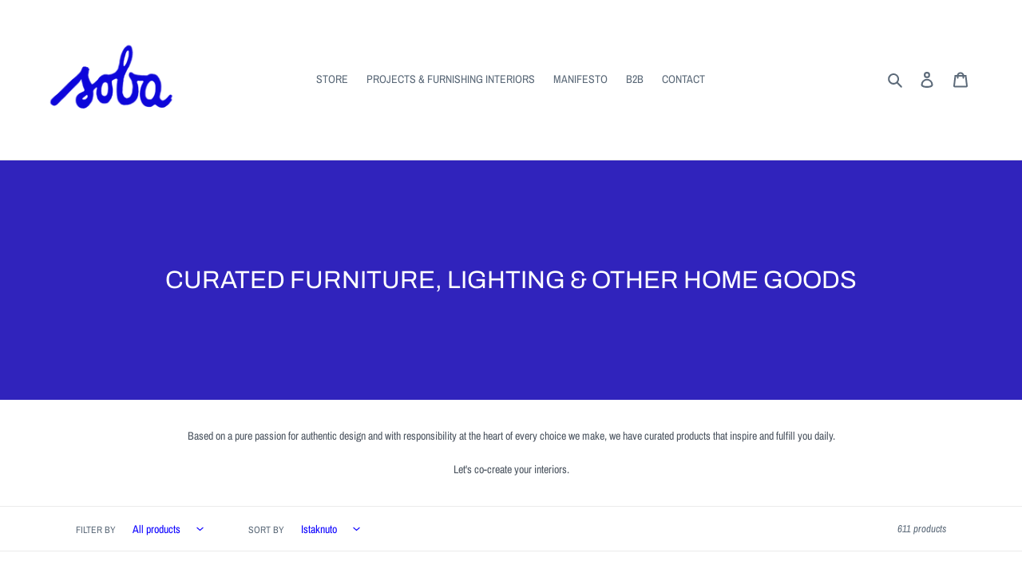

--- FILE ---
content_type: text/html; charset=utf-8
request_url: https://soba.hr/hr/collections/soba-1-selekcija
body_size: 35632
content:
<!doctype html>
<html class="no-js" lang="hr">
<head>


  <meta charset="utf-8">
  <meta http-equiv="X-UA-Compatible" content="IE=edge,chrome=1">
  <meta name="viewport" content="width=device-width,initial-scale=1">
  <meta name="theme-color" content="#0d03ff">

  <link rel="preconnect" href="https://cdn.shopify.com" crossorigin>
  <link rel="preconnect" href="https://fonts.shopifycdn.com" crossorigin>
  <link rel="preconnect" href="https://monorail-edge.shopifysvc.com"><link rel="preload" href="//soba.hr/cdn/shop/t/6/assets/theme.css?v=136619971045174987231628692399" as="style">
  <link rel="preload" as="font" href="//soba.hr/cdn/fonts/archivo/archivo_n4.dc8d917cc69af0a65ae04d01fd8eeab28a3573c9.woff2" type="font/woff2" crossorigin>
  <link rel="preload" as="font" href="//soba.hr/cdn/fonts/archivo_narrow/archivonarrow_n4.5c3bab850a22055c235cf940f895d873a8689d70.woff2" type="font/woff2" crossorigin>
  <link rel="preload" as="font" href="//soba.hr/cdn/fonts/archivo_narrow/archivonarrow_n7.c049bee49aa92b4cfee86dd4e79c9194b8519e2b.woff2" type="font/woff2" crossorigin>
  <link rel="preload" href="//soba.hr/cdn/shop/t/6/assets/theme.js?v=16203573537316399521628692400" as="script">
  <link rel="preload" href="//soba.hr/cdn/shop/t/6/assets/lazysizes.js?v=63098554868324070131628692398" as="script"><link rel="canonical" href="https://soba.hr/hr/collections/soba-1-selekcija"><link rel="shortcut icon" href="//soba.hr/cdn/shop/files/LOGO_SOBA_NEW_BLUE-_slightly_darker_87352bf5-38b2-4245-ba3b-b3da740f9b82_32x32.png?v=1631479455" type="image/png"><title>CURATED FURNITURE, LIGHTING &amp; OTHER HOME GOODS
&ndash; soba.hr</title><meta name="description" content="Based on a pure passion for authentic design and with responsibility at the heart of every choice we make, we have curated products that inspire and fulfill you daily.Let&#39;s co-create your interiors."><!-- /snippets/social-meta-tags.liquid -->


<meta property="og:site_name" content="soba.hr">
<meta property="og:url" content="https://soba.hr/hr/collections/soba-1-selekcija">
<meta property="og:title" content="CURATED FURNITURE, LIGHTING &amp; OTHER HOME GOODS">
<meta property="og:type" content="product.group">
<meta property="og:description" content="Based on a pure passion for authentic design and with responsibility at the heart of every choice we make, we have curated products that inspire and fulfill you daily.Let&#39;s co-create your interiors."><meta property="og:image" content="http://soba.hr/cdn/shop/collections/12-0946.jpg?v=1629893758">
  <meta property="og:image:secure_url" content="https://soba.hr/cdn/shop/collections/12-0946.jpg?v=1629893758">
  <meta property="og:image:width" content="1366">
  <meta property="og:image:height" content="768">


<meta name="twitter:card" content="summary_large_image">
<meta name="twitter:title" content="CURATED FURNITURE, LIGHTING &amp; OTHER HOME GOODS">
<meta name="twitter:description" content="Based on a pure passion for authentic design and with responsibility at the heart of every choice we make, we have curated products that inspire and fulfill you daily.Let&#39;s co-create your interiors.">

  
<style data-shopify>
:root {
    --color-text: #5c6a79;
    --color-text-rgb: 92, 106, 121;
    --color-body-text: #4d5661;
    --color-sale-text: #0d03ff;
    --color-small-button-text-border: #0d03ff;
    --color-text-field: #ffffff;
    --color-text-field-text: #0d03ff;
    --color-text-field-text-rgb: 13, 3, 255;

    --color-btn-primary: #0d03ff;
    --color-btn-primary-darker: #0800cf;
    --color-btn-primary-text: #ffffff;

    --color-blankstate: rgba(77, 86, 97, 0.35);
    --color-blankstate-border: rgba(77, 86, 97, 0.2);
    --color-blankstate-background: rgba(77, 86, 97, 0.1);

    --color-text-focus:#46515c;
    --color-overlay-text-focus:#e6e6e6;
    --color-btn-primary-focus:#5650ff;
    --color-btn-social-focus:#d2d2d2;
    --color-small-button-text-border-focus:#5650ff;
    --predictive-search-focus:#f2f2f2;

    --color-body: #ffffff;
    --color-bg: #ffffff;
    --color-bg-rgb: 255, 255, 255;
    --color-bg-alt: rgba(77, 86, 97, 0.05);
    --color-bg-currency-selector: rgba(77, 86, 97, 0.2);

    --color-overlay-title-text: #ffffff;
    --color-image-overlay: #685858;
    --color-image-overlay-rgb: 104, 88, 88;--opacity-image-overlay: 0.4;--hover-overlay-opacity: 0.8;

    --color-border: #ebebeb;
    --color-border-form: #0d03ff;
    --color-border-form-darker: #0800cf;

    --svg-select-icon: url(//soba.hr/cdn/shop/t/6/assets/ico-select.svg?v=128171545561089703921632053783);
    --slick-img-url: url(//soba.hr/cdn/shop/t/6/assets/ajax-loader.gif?v=41356863302472015721628692395);

    --font-weight-body--bold: 700;
    --font-weight-body--bolder: 700;

    --font-stack-header: Archivo, sans-serif;
    --font-style-header: normal;
    --font-weight-header: 400;

    --font-stack-body: "Archivo Narrow", sans-serif;
    --font-style-body: normal;
    --font-weight-body: 400;

    --font-size-header: 25;

    --font-size-base: 14;

    --font-h1-desktop: 33;
    --font-h1-mobile: 31;
    --font-h2-desktop: 19;
    --font-h2-mobile: 17;
    --font-h3-mobile: 19;
    --font-h4-desktop: 17;
    --font-h4-mobile: 15;
    --font-h5-desktop: 14;
    --font-h5-mobile: 13;
    --font-h6-desktop: 13;
    --font-h6-mobile: 12;

    --font-mega-title-large-desktop: 62;

    --font-rich-text-large: 16;
    --font-rich-text-small: 12;

    
--color-video-bg: #f2f2f2;

    
    --global-color-image-loader-primary: rgba(92, 106, 121, 0.06);
    --global-color-image-loader-secondary: rgba(92, 106, 121, 0.12);
  }
</style>


  <style>*,::after,::before{box-sizing:border-box}body{margin:0}body,html{background-color:var(--color-body)}body,button{font-size:calc(var(--font-size-base) * 1px);font-family:var(--font-stack-body);font-style:var(--font-style-body);font-weight:var(--font-weight-body);color:var(--color-text);line-height:1.5}body,button{-webkit-font-smoothing:antialiased;-webkit-text-size-adjust:100%}.border-bottom{border-bottom:1px solid var(--color-border)}.btn--link{background-color:transparent;border:0;margin:0;color:var(--color-text);text-align:left}.text-right{text-align:right}.icon{display:inline-block;width:20px;height:20px;vertical-align:middle;fill:currentColor}.icon__fallback-text,.visually-hidden{position:absolute!important;overflow:hidden;clip:rect(0 0 0 0);height:1px;width:1px;margin:-1px;padding:0;border:0}svg.icon:not(.icon--full-color) circle,svg.icon:not(.icon--full-color) ellipse,svg.icon:not(.icon--full-color) g,svg.icon:not(.icon--full-color) line,svg.icon:not(.icon--full-color) path,svg.icon:not(.icon--full-color) polygon,svg.icon:not(.icon--full-color) polyline,svg.icon:not(.icon--full-color) rect,symbol.icon:not(.icon--full-color) circle,symbol.icon:not(.icon--full-color) ellipse,symbol.icon:not(.icon--full-color) g,symbol.icon:not(.icon--full-color) line,symbol.icon:not(.icon--full-color) path,symbol.icon:not(.icon--full-color) polygon,symbol.icon:not(.icon--full-color) polyline,symbol.icon:not(.icon--full-color) rect{fill:inherit;stroke:inherit}li{list-style:none}.list--inline{padding:0;margin:0}.list--inline>li{display:inline-block;margin-bottom:0;vertical-align:middle}a{color:var(--color-text);text-decoration:none}.h1,.h2,h1,h2{margin:0 0 17.5px;font-family:var(--font-stack-header);font-style:var(--font-style-header);font-weight:var(--font-weight-header);line-height:1.2;overflow-wrap:break-word;word-wrap:break-word}.h1 a,.h2 a,h1 a,h2 a{color:inherit;text-decoration:none;font-weight:inherit}.h1,h1{font-size:calc(((var(--font-h1-desktop))/ (var(--font-size-base))) * 1em);text-transform:none;letter-spacing:0}@media only screen and (max-width:749px){.h1,h1{font-size:calc(((var(--font-h1-mobile))/ (var(--font-size-base))) * 1em)}}.h2,h2{font-size:calc(((var(--font-h2-desktop))/ (var(--font-size-base))) * 1em);text-transform:uppercase;letter-spacing:.1em}@media only screen and (max-width:749px){.h2,h2{font-size:calc(((var(--font-h2-mobile))/ (var(--font-size-base))) * 1em)}}p{color:var(--color-body-text);margin:0 0 19.44444px}@media only screen and (max-width:749px){p{font-size:calc(((var(--font-size-base) - 1)/ (var(--font-size-base))) * 1em)}}p:last-child{margin-bottom:0}@media only screen and (max-width:749px){.small--hide{display:none!important}}.grid{list-style:none;margin:0;padding:0;margin-left:-30px}.grid::after{content:'';display:table;clear:both}@media only screen and (max-width:749px){.grid{margin-left:-22px}}.grid::after{content:'';display:table;clear:both}.grid--no-gutters{margin-left:0}.grid--no-gutters .grid__item{padding-left:0}.grid--table{display:table;table-layout:fixed;width:100%}.grid--table>.grid__item{float:none;display:table-cell;vertical-align:middle}.grid__item{float:left;padding-left:30px;width:100%}@media only screen and (max-width:749px){.grid__item{padding-left:22px}}.grid__item[class*="--push"]{position:relative}@media only screen and (min-width:750px){.medium-up--one-quarter{width:25%}.medium-up--push-one-third{width:33.33%}.medium-up--one-half{width:50%}.medium-up--push-one-third{left:33.33%;position:relative}}.site-header{position:relative;background-color:var(--color-body)}@media only screen and (max-width:749px){.site-header{border-bottom:1px solid var(--color-border)}}@media only screen and (min-width:750px){.site-header{padding:0 55px}.site-header.logo--center{padding-top:30px}}.site-header__logo{margin:15px 0}.logo-align--center .site-header__logo{text-align:center;margin:0 auto}@media only screen and (max-width:749px){.logo-align--center .site-header__logo{text-align:left;margin:15px 0}}@media only screen and (max-width:749px){.site-header__logo{padding-left:22px;text-align:left}.site-header__logo img{margin:0}}.site-header__logo-link{display:inline-block;word-break:break-word}@media only screen and (min-width:750px){.logo-align--center .site-header__logo-link{margin:0 auto}}.site-header__logo-image{display:block}@media only screen and (min-width:750px){.site-header__logo-image{margin:0 auto}}.site-header__logo-image img{width:100%}.site-header__logo-image--centered img{margin:0 auto}.site-header__logo img{display:block}.site-header__icons{position:relative;white-space:nowrap}@media only screen and (max-width:749px){.site-header__icons{width:auto;padding-right:13px}.site-header__icons .btn--link,.site-header__icons .site-header__cart{font-size:calc(((var(--font-size-base))/ (var(--font-size-base))) * 1em)}}.site-header__icons-wrapper{position:relative;display:-webkit-flex;display:-ms-flexbox;display:flex;width:100%;-ms-flex-align:center;-webkit-align-items:center;-moz-align-items:center;-ms-align-items:center;-o-align-items:center;align-items:center;-webkit-justify-content:flex-end;-ms-justify-content:flex-end;justify-content:flex-end}.site-header__account,.site-header__cart,.site-header__search{position:relative}.site-header__search.site-header__icon{display:none}@media only screen and (min-width:1400px){.site-header__search.site-header__icon{display:block}}.site-header__search-toggle{display:block}@media only screen and (min-width:750px){.site-header__account,.site-header__cart{padding:10px 11px}}.site-header__cart-title,.site-header__search-title{position:absolute!important;overflow:hidden;clip:rect(0 0 0 0);height:1px;width:1px;margin:-1px;padding:0;border:0;display:block;vertical-align:middle}.site-header__cart-title{margin-right:3px}.site-header__cart-count{display:flex;align-items:center;justify-content:center;position:absolute;right:.4rem;top:.2rem;font-weight:700;background-color:var(--color-btn-primary);color:var(--color-btn-primary-text);border-radius:50%;min-width:1em;height:1em}.site-header__cart-count span{font-family:HelveticaNeue,"Helvetica Neue",Helvetica,Arial,sans-serif;font-size:calc(11em / 16);line-height:1}@media only screen and (max-width:749px){.site-header__cart-count{top:calc(7em / 16);right:0;border-radius:50%;min-width:calc(19em / 16);height:calc(19em / 16)}}@media only screen and (max-width:749px){.site-header__cart-count span{padding:.25em calc(6em / 16);font-size:12px}}.site-header__menu{display:none}@media only screen and (max-width:749px){.site-header__icon{display:inline-block;vertical-align:middle;padding:10px 11px;margin:0}}@media only screen and (min-width:750px){.site-header__icon .icon-search{margin-right:3px}}.announcement-bar{z-index:10;position:relative;text-align:center;border-bottom:1px solid transparent;padding:2px}.announcement-bar__link{display:block}.announcement-bar__message{display:block;padding:11px 22px;font-size:calc(((16)/ (var(--font-size-base))) * 1em);font-weight:var(--font-weight-header)}@media only screen and (min-width:750px){.announcement-bar__message{padding-left:55px;padding-right:55px}}.site-nav{position:relative;padding:0;text-align:center;margin:25px 0}.site-nav a{padding:3px 10px}.site-nav__link{display:block;white-space:nowrap}.site-nav--centered .site-nav__link{padding-top:0}.site-nav__link .icon-chevron-down{width:calc(8em / 16);height:calc(8em / 16);margin-left:.5rem}.site-nav__label{border-bottom:1px solid transparent}.site-nav__link--active .site-nav__label{border-bottom-color:var(--color-text)}.site-nav__link--button{border:none;background-color:transparent;padding:3px 10px}.site-header__mobile-nav{z-index:11;position:relative;background-color:var(--color-body)}@media only screen and (max-width:749px){.site-header__mobile-nav{display:-webkit-flex;display:-ms-flexbox;display:flex;width:100%;-ms-flex-align:center;-webkit-align-items:center;-moz-align-items:center;-ms-align-items:center;-o-align-items:center;align-items:center}}.mobile-nav--open .icon-close{display:none}.main-content{opacity:0}.main-content .shopify-section{display:none}.main-content .shopify-section:first-child{display:inherit}.critical-hidden{display:none}</style>

  <script>
    window.performance.mark('debut:theme_stylesheet_loaded.start');

    function onLoadStylesheet() {
      performance.mark('debut:theme_stylesheet_loaded.end');
      performance.measure('debut:theme_stylesheet_loaded', 'debut:theme_stylesheet_loaded.start', 'debut:theme_stylesheet_loaded.end');

      var url = "//soba.hr/cdn/shop/t/6/assets/theme.css?v=136619971045174987231628692399";
      var link = document.querySelector('link[href="' + url + '"]');
      link.loaded = true;
      link.dispatchEvent(new Event('load'));
    }
  </script>

  <link rel="stylesheet" href="//soba.hr/cdn/shop/t/6/assets/theme.css?v=136619971045174987231628692399" type="text/css" media="print" onload="this.media='all';onLoadStylesheet()">

  <style>
    @font-face {
  font-family: Archivo;
  font-weight: 400;
  font-style: normal;
  font-display: swap;
  src: url("//soba.hr/cdn/fonts/archivo/archivo_n4.dc8d917cc69af0a65ae04d01fd8eeab28a3573c9.woff2") format("woff2"),
       url("//soba.hr/cdn/fonts/archivo/archivo_n4.bd6b9c34fdb81d7646836be8065ce3c80a2cc984.woff") format("woff");
}

    @font-face {
  font-family: "Archivo Narrow";
  font-weight: 400;
  font-style: normal;
  font-display: swap;
  src: url("//soba.hr/cdn/fonts/archivo_narrow/archivonarrow_n4.5c3bab850a22055c235cf940f895d873a8689d70.woff2") format("woff2"),
       url("//soba.hr/cdn/fonts/archivo_narrow/archivonarrow_n4.ea12dd22d3319d164475c1d047ae8f973041a9ff.woff") format("woff");
}

    @font-face {
  font-family: "Archivo Narrow";
  font-weight: 700;
  font-style: normal;
  font-display: swap;
  src: url("//soba.hr/cdn/fonts/archivo_narrow/archivonarrow_n7.c049bee49aa92b4cfee86dd4e79c9194b8519e2b.woff2") format("woff2"),
       url("//soba.hr/cdn/fonts/archivo_narrow/archivonarrow_n7.89eabe3e1f3044c02b965aa5ad3e57c9e898709d.woff") format("woff");
}

    @font-face {
  font-family: "Archivo Narrow";
  font-weight: 700;
  font-style: normal;
  font-display: swap;
  src: url("//soba.hr/cdn/fonts/archivo_narrow/archivonarrow_n7.c049bee49aa92b4cfee86dd4e79c9194b8519e2b.woff2") format("woff2"),
       url("//soba.hr/cdn/fonts/archivo_narrow/archivonarrow_n7.89eabe3e1f3044c02b965aa5ad3e57c9e898709d.woff") format("woff");
}

    @font-face {
  font-family: "Archivo Narrow";
  font-weight: 400;
  font-style: italic;
  font-display: swap;
  src: url("//soba.hr/cdn/fonts/archivo_narrow/archivonarrow_i4.59445c13f0e607542640c8a56f31dcd8ed680cfa.woff2") format("woff2"),
       url("//soba.hr/cdn/fonts/archivo_narrow/archivonarrow_i4.bbf26c99347034f8df1f87b08c4a929cfc5255c8.woff") format("woff");
}

    @font-face {
  font-family: "Archivo Narrow";
  font-weight: 700;
  font-style: italic;
  font-display: swap;
  src: url("//soba.hr/cdn/fonts/archivo_narrow/archivonarrow_i7.394cd4c9437ad9084e13f72957e92bfbe366a689.woff2") format("woff2"),
       url("//soba.hr/cdn/fonts/archivo_narrow/archivonarrow_i7.f7e98758eef2e613f5c757b5780e7f43b6bcf700.woff") format("woff");
}

  </style>

  <script>
    var theme = {
      breakpoints: {
        medium: 750,
        large: 990,
        widescreen: 1400
      },
      strings: {
        addToCart: "Add to cart",
        soldOut: "Sold out",
        unavailable: "Unavailable",
        regularPrice: "Regular price",
        salePrice: "Sale Price",
        sale: "short time offer",
        fromLowestPrice: "from [price]",
        vendor: "Vendor",
        showMore: "Show More",
        showLess: "Show Less",
        searchFor: "Search for",
        addressError: "Error looking up that address",
        addressNoResults: "No results for that address",
        addressQueryLimit: "You have exceeded the Google API usage limit. Consider upgrading to a \u003ca href=\"https:\/\/developers.google.com\/maps\/premium\/usage-limits\"\u003ePremium Plan\u003c\/a\u003e.",
        authError: "There was a problem authenticating your Google Maps account.",
        newWindow: "Opens in a new window.",
        external: "Opens external website.",
        newWindowExternal: "Opens external website in a new window.",
        removeLabel: "Remove [product]",
        update: "Update",
        quantity: "Quantity",
        discountedTotal: "Discounted total",
        regularTotal: "Regular total",
        priceColumn: "See Price column for discount details.",
        quantityMinimumMessage: "Quantity must be 1 or more",
        cartError: "There was an error while updating your cart. Please try again.",
        removedItemMessage: "Removed \u003cspan class=\"cart__removed-product-details\"\u003e([quantity]) [link]\u003c\/span\u003e from your cart.",
        unitPrice: "Unit price",
        unitPriceSeparator: "per",
        oneCartCount: "1 item",
        otherCartCount: "[count] items",
        quantityLabel: "Quantity: [count]",
        products: "Products",
        loading: "Loading",
        number_of_results: "[result_number] of [results_count]",
        number_of_results_found: "[results_count] results found",
        one_result_found: "1 result found"
      },
      moneyFormat: "\u003cspan class=money\u003e € {{amount}}\u003c\/span\u003e",
      moneyFormatWithCurrency: "\u003cspan class=money\u003e € {{amount}} EUR\u003c\/span\u003e",
      settings: {
        predictiveSearchEnabled: true,
        predictiveSearchShowPrice: true,
        predictiveSearchShowVendor: false
      },
      stylesheet: "//soba.hr/cdn/shop/t/6/assets/theme.css?v=136619971045174987231628692399"
    };theme.backToCollection = {
        collection: {
          title: "CURATED FURNITURE, LIGHTING \u0026 OTHER HOME GOODS",
          link: "https://soba.hr/hr/collections/soba-1-selekcija"
        }
      };
      sessionStorage.setItem("backToCollection", JSON.stringify(theme.backToCollection.collection));document.documentElement.className = document.documentElement.className.replace('no-js', 'js');
  </script><script src="//soba.hr/cdn/shop/t/6/assets/theme.js?v=16203573537316399521628692400" defer="defer"></script>
  <script src="//soba.hr/cdn/shop/t/6/assets/lazysizes.js?v=63098554868324070131628692398" async="async"></script>

  <script type="text/javascript">
    if (window.MSInputMethodContext && document.documentMode) {
      var scripts = document.getElementsByTagName('script')[0];
      var polyfill = document.createElement("script");
      polyfill.defer = true;
      polyfill.src = "//soba.hr/cdn/shop/t/6/assets/ie11CustomProperties.min.js?v=146208399201472936201628692397";

      scripts.parentNode.insertBefore(polyfill, scripts);
    }
  </script>

  <script>window.performance && window.performance.mark && window.performance.mark('shopify.content_for_header.start');</script><meta name="google-site-verification" content="XZ3iwpB1-7-EC6FzpGcmL1FpFN0ZgkoV_his8AprIJw">
<meta name="facebook-domain-verification" content="b43kkzm6tfiqlx7js31mz113gyfzd9">
<meta id="shopify-digital-wallet" name="shopify-digital-wallet" content="/56168513721/digital_wallets/dialog">
<link rel="alternate" type="application/atom+xml" title="Feed" href="/hr/collections/soba-1-selekcija.atom" />
<link rel="next" href="/hr/collections/soba-1-selekcija?page=2">
<link rel="alternate" hreflang="x-default" href="https://soba.hr/collections/soba-1-selekcija">
<link rel="alternate" hreflang="en" href="https://soba.hr/collections/soba-1-selekcija">
<link rel="alternate" hreflang="hr" href="https://soba.hr/hr/collections/soba-1-selekcija">
<link rel="alternate" type="application/json+oembed" href="https://soba.hr/hr/collections/soba-1-selekcija.oembed">
<script async="async" src="/checkouts/internal/preloads.js?locale=hr-HR"></script>
<script id="shopify-features" type="application/json">{"accessToken":"050842a7e11bae77bac0977ea165a01b","betas":["rich-media-storefront-analytics"],"domain":"soba.hr","predictiveSearch":true,"shopId":56168513721,"locale":"hr"}</script>
<script>var Shopify = Shopify || {};
Shopify.shop = "soba-hr.myshopify.com";
Shopify.locale = "hr";
Shopify.currency = {"active":"EUR","rate":"1.0"};
Shopify.country = "HR";
Shopify.theme = {"name":"SOBA","id":126034149561,"schema_name":"Debut","schema_version":"17.13.0","theme_store_id":796,"role":"main"};
Shopify.theme.handle = "null";
Shopify.theme.style = {"id":null,"handle":null};
Shopify.cdnHost = "soba.hr/cdn";
Shopify.routes = Shopify.routes || {};
Shopify.routes.root = "/hr/";</script>
<script type="module">!function(o){(o.Shopify=o.Shopify||{}).modules=!0}(window);</script>
<script>!function(o){function n(){var o=[];function n(){o.push(Array.prototype.slice.apply(arguments))}return n.q=o,n}var t=o.Shopify=o.Shopify||{};t.loadFeatures=n(),t.autoloadFeatures=n()}(window);</script>
<script id="shop-js-analytics" type="application/json">{"pageType":"collection"}</script>
<script defer="defer" async type="module" src="//soba.hr/cdn/shopifycloud/shop-js/modules/v2/client.init-shop-cart-sync_C5BV16lS.en.esm.js"></script>
<script defer="defer" async type="module" src="//soba.hr/cdn/shopifycloud/shop-js/modules/v2/chunk.common_CygWptCX.esm.js"></script>
<script type="module">
  await import("//soba.hr/cdn/shopifycloud/shop-js/modules/v2/client.init-shop-cart-sync_C5BV16lS.en.esm.js");
await import("//soba.hr/cdn/shopifycloud/shop-js/modules/v2/chunk.common_CygWptCX.esm.js");

  window.Shopify.SignInWithShop?.initShopCartSync?.({"fedCMEnabled":true,"windoidEnabled":true});

</script>
<script id="__st">var __st={"a":56168513721,"offset":3600,"reqid":"662bee02-d26f-45d2-bf6b-b3c3ed2c6da8-1768672071","pageurl":"soba.hr\/hr\/collections\/soba-1-selekcija","u":"3f8fc1fa7173","p":"collection","rtyp":"collection","rid":265164161209};</script>
<script>window.ShopifyPaypalV4VisibilityTracking = true;</script>
<script id="captcha-bootstrap">!function(){'use strict';const t='contact',e='account',n='new_comment',o=[[t,t],['blogs',n],['comments',n],[t,'customer']],c=[[e,'customer_login'],[e,'guest_login'],[e,'recover_customer_password'],[e,'create_customer']],r=t=>t.map((([t,e])=>`form[action*='/${t}']:not([data-nocaptcha='true']) input[name='form_type'][value='${e}']`)).join(','),a=t=>()=>t?[...document.querySelectorAll(t)].map((t=>t.form)):[];function s(){const t=[...o],e=r(t);return a(e)}const i='password',u='form_key',d=['recaptcha-v3-token','g-recaptcha-response','h-captcha-response',i],f=()=>{try{return window.sessionStorage}catch{return}},m='__shopify_v',_=t=>t.elements[u];function p(t,e,n=!1){try{const o=window.sessionStorage,c=JSON.parse(o.getItem(e)),{data:r}=function(t){const{data:e,action:n}=t;return t[m]||n?{data:e,action:n}:{data:t,action:n}}(c);for(const[e,n]of Object.entries(r))t.elements[e]&&(t.elements[e].value=n);n&&o.removeItem(e)}catch(o){console.error('form repopulation failed',{error:o})}}const l='form_type',E='cptcha';function T(t){t.dataset[E]=!0}const w=window,h=w.document,L='Shopify',v='ce_forms',y='captcha';let A=!1;((t,e)=>{const n=(g='f06e6c50-85a8-45c8-87d0-21a2b65856fe',I='https://cdn.shopify.com/shopifycloud/storefront-forms-hcaptcha/ce_storefront_forms_captcha_hcaptcha.v1.5.2.iife.js',D={infoText:'Zaštićeno sustavom hCaptcha',privacyText:'Zaštita privatnosti',termsText:'Uvjeti'},(t,e,n)=>{const o=w[L][v],c=o.bindForm;if(c)return c(t,g,e,D).then(n);var r;o.q.push([[t,g,e,D],n]),r=I,A||(h.body.append(Object.assign(h.createElement('script'),{id:'captcha-provider',async:!0,src:r})),A=!0)});var g,I,D;w[L]=w[L]||{},w[L][v]=w[L][v]||{},w[L][v].q=[],w[L][y]=w[L][y]||{},w[L][y].protect=function(t,e){n(t,void 0,e),T(t)},Object.freeze(w[L][y]),function(t,e,n,w,h,L){const[v,y,A,g]=function(t,e,n){const i=e?o:[],u=t?c:[],d=[...i,...u],f=r(d),m=r(i),_=r(d.filter((([t,e])=>n.includes(e))));return[a(f),a(m),a(_),s()]}(w,h,L),I=t=>{const e=t.target;return e instanceof HTMLFormElement?e:e&&e.form},D=t=>v().includes(t);t.addEventListener('submit',(t=>{const e=I(t);if(!e)return;const n=D(e)&&!e.dataset.hcaptchaBound&&!e.dataset.recaptchaBound,o=_(e),c=g().includes(e)&&(!o||!o.value);(n||c)&&t.preventDefault(),c&&!n&&(function(t){try{if(!f())return;!function(t){const e=f();if(!e)return;const n=_(t);if(!n)return;const o=n.value;o&&e.removeItem(o)}(t);const e=Array.from(Array(32),(()=>Math.random().toString(36)[2])).join('');!function(t,e){_(t)||t.append(Object.assign(document.createElement('input'),{type:'hidden',name:u})),t.elements[u].value=e}(t,e),function(t,e){const n=f();if(!n)return;const o=[...t.querySelectorAll(`input[type='${i}']`)].map((({name:t})=>t)),c=[...d,...o],r={};for(const[a,s]of new FormData(t).entries())c.includes(a)||(r[a]=s);n.setItem(e,JSON.stringify({[m]:1,action:t.action,data:r}))}(t,e)}catch(e){console.error('failed to persist form',e)}}(e),e.submit())}));const S=(t,e)=>{t&&!t.dataset[E]&&(n(t,e.some((e=>e===t))),T(t))};for(const o of['focusin','change'])t.addEventListener(o,(t=>{const e=I(t);D(e)&&S(e,y())}));const B=e.get('form_key'),M=e.get(l),P=B&&M;t.addEventListener('DOMContentLoaded',(()=>{const t=y();if(P)for(const e of t)e.elements[l].value===M&&p(e,B);[...new Set([...A(),...v().filter((t=>'true'===t.dataset.shopifyCaptcha))])].forEach((e=>S(e,t)))}))}(h,new URLSearchParams(w.location.search),n,t,e,['guest_login'])})(!0,!0)}();</script>
<script integrity="sha256-4kQ18oKyAcykRKYeNunJcIwy7WH5gtpwJnB7kiuLZ1E=" data-source-attribution="shopify.loadfeatures" defer="defer" src="//soba.hr/cdn/shopifycloud/storefront/assets/storefront/load_feature-a0a9edcb.js" crossorigin="anonymous"></script>
<script data-source-attribution="shopify.dynamic_checkout.dynamic.init">var Shopify=Shopify||{};Shopify.PaymentButton=Shopify.PaymentButton||{isStorefrontPortableWallets:!0,init:function(){window.Shopify.PaymentButton.init=function(){};var t=document.createElement("script");t.src="https://soba.hr/cdn/shopifycloud/portable-wallets/latest/portable-wallets.hr.js",t.type="module",document.head.appendChild(t)}};
</script>
<script data-source-attribution="shopify.dynamic_checkout.buyer_consent">
  function portableWalletsHideBuyerConsent(e){var t=document.getElementById("shopify-buyer-consent"),n=document.getElementById("shopify-subscription-policy-button");t&&n&&(t.classList.add("hidden"),t.setAttribute("aria-hidden","true"),n.removeEventListener("click",e))}function portableWalletsShowBuyerConsent(e){var t=document.getElementById("shopify-buyer-consent"),n=document.getElementById("shopify-subscription-policy-button");t&&n&&(t.classList.remove("hidden"),t.removeAttribute("aria-hidden"),n.addEventListener("click",e))}window.Shopify?.PaymentButton&&(window.Shopify.PaymentButton.hideBuyerConsent=portableWalletsHideBuyerConsent,window.Shopify.PaymentButton.showBuyerConsent=portableWalletsShowBuyerConsent);
</script>
<script data-source-attribution="shopify.dynamic_checkout.cart.bootstrap">document.addEventListener("DOMContentLoaded",(function(){function t(){return document.querySelector("shopify-accelerated-checkout-cart, shopify-accelerated-checkout")}if(t())Shopify.PaymentButton.init();else{new MutationObserver((function(e,n){t()&&(Shopify.PaymentButton.init(),n.disconnect())})).observe(document.body,{childList:!0,subtree:!0})}}));
</script>

<script>window.performance && window.performance.mark && window.performance.mark('shopify.content_for_header.end');</script>

<script>let transcy_apiURI = "https://api.transcy.io/api";let transcy_productId = "";let transcy_currenciesPaymentPublish = [];let transcy_curencyDefault = "EUR";transcy_currenciesPaymentPublish.push("EUR");let transcy_shopifyLocales = [{"shop_locale":{"locale":"en","enabled":true,"primary":true,"published":true}},{"shop_locale":{"locale":"hr","enabled":true,"primary":false,"published":true}}];</script> 
 <link rel="stylesheet" href="https://tc.cdnhub.co/store/assets/css/v3/main.css?v=3.9_1638804530">  
  
  <script src="https://tc.cdnhub.co/store/assets/js/v3/main.js?v=3.9_1638804530" defer></script>
 
 <style type='text/css'>
  .baCountry{width:30px;height:20px;display:inline-block;vertical-align:middle;margin-right:6px;background-size:30px!important;border-radius:4px;background-repeat:no-repeat}
  .baCountry-traditional .baCountry{background-image:url(https://cdn.shopify.com/s/files/1/0194/1736/6592/t/1/assets/ba-flags.png?=14261939516959647149);height:19px!important}
  .baCountry-modern .baCountry{background-image:url(https://cdn.shopify.com/s/files/1/0194/1736/6592/t/1/assets/ba-flags.png?=14261939516959647149)}
  .baCountry-NO-FLAG{background-position:0 0}.baCountry-AD{background-position:0 -20px}.baCountry-AED{background-position:0 -40px}.baCountry-AFN{background-position:0 -60px}.baCountry-AG{background-position:0 -80px}.baCountry-AI{background-position:0 -100px}.baCountry-ALL{background-position:0 -120px}.baCountry-AMD{background-position:0 -140px}.baCountry-AOA{background-position:0 -160px}.baCountry-ARS{background-position:0 -180px}.baCountry-AS{background-position:0 -200px}.baCountry-AT{background-position:0 -220px}.baCountry-AUD{background-position:0 -240px}.baCountry-AWG{background-position:0 -260px}.baCountry-AZN{background-position:0 -280px}.baCountry-BAM{background-position:0 -300px}.baCountry-BBD{background-position:0 -320px}.baCountry-BDT{background-position:0 -340px}.baCountry-BE{background-position:0 -360px}.baCountry-BF{background-position:0 -380px}.baCountry-BGN{background-position:0 -400px}.baCountry-BHD{background-position:0 -420px}.baCountry-BIF{background-position:0 -440px}.baCountry-BJ{background-position:0 -460px}.baCountry-BMD{background-position:0 -480px}.baCountry-BND{background-position:0 -500px}.baCountry-BOB{background-position:0 -520px}.baCountry-BRL{background-position:0 -540px}.baCountry-BSD{background-position:0 -560px}.baCountry-BTN{background-position:0 -580px}.baCountry-BWP{background-position:0 -600px}.baCountry-BYN{background-position:0 -620px}.baCountry-BZD{background-position:0 -640px}.baCountry-CAD{background-position:0 -660px}.baCountry-CC{background-position:0 -680px}.baCountry-CDF{background-position:0 -700px}.baCountry-CG{background-position:0 -720px}.baCountry-CHF{background-position:0 -740px}.baCountry-CI{background-position:0 -760px}.baCountry-CK{background-position:0 -780px}.baCountry-CLP{background-position:0 -800px}.baCountry-CM{background-position:0 -820px}.baCountry-CNY{background-position:0 -840px}.baCountry-COP{background-position:0 -860px}.baCountry-CRC{background-position:0 -880px}.baCountry-CU{background-position:0 -900px}.baCountry-CX{background-position:0 -920px}.baCountry-CY{background-position:0 -940px}.baCountry-CZK{background-position:0 -960px}.baCountry-DE{background-position:0 -980px}.baCountry-DJF{background-position:0 -1000px}.baCountry-DKK{background-position:0 -1020px}.baCountry-DM{background-position:0 -1040px}.baCountry-DOP{background-position:0 -1060px}.baCountry-DZD{background-position:0 -1080px}.baCountry-EC{background-position:0 -1100px}.baCountry-EE{background-position:0 -1120px}.baCountry-EGP{background-position:0 -1140px}.baCountry-ER{background-position:0 -1160px}.baCountry-ES{background-position:0 -1180px}.baCountry-ETB{background-position:0 -1200px}.baCountry-EUR{background-position:0 -1220px}.baCountry-FI{background-position:0 -1240px}.baCountry-FJD{background-position:0 -1260px}.baCountry-FKP{background-position:0 -1280px}.baCountry-FO{background-position:0 -1300px}.baCountry-FR{background-position:0 -1320px}.baCountry-GA{background-position:0 -1340px}.baCountry-GBP{background-position:0 -1360px}.baCountry-GD{background-position:0 -1380px}.baCountry-GEL{background-position:0 -1400px}.baCountry-GHS{background-position:0 -1420px}.baCountry-GIP{background-position:0 -1440px}.baCountry-GL{background-position:0 -1460px}.baCountry-GMD{background-position:0 -1480px}.baCountry-GNF{background-position:0 -1500px}.baCountry-GQ{background-position:0 -1520px}.baCountry-GR{background-position:0 -1540px}.baCountry-GTQ{background-position:0 -1560px}.baCountry-GU{background-position:0 -1580px}.baCountry-GW{background-position:0 -1600px}.baCountry-HKD{background-position:0 -1620px}.baCountry-HNL{background-position:0 -1640px}.baCountry-HRK{background-position:0 -1660px}.baCountry-HTG{background-position:0 -1680px}.baCountry-HUF{background-position:0 -1700px}.baCountry-IDR{background-position:0 -1720px}.baCountry-IE{background-position:0 -1740px}.baCountry-ILS{background-position:0 -1760px}.baCountry-INR{background-position:0 -1780px}.baCountry-IO{background-position:0 -1800px}.baCountry-IQD{background-position:0 -1820px}.baCountry-IRR{background-position:0 -1840px}.baCountry-ISK{background-position:0 -1860px}.baCountry-IT{background-position:0 -1880px}.baCountry-JMD{background-position:0 -1900px}.baCountry-JOD{background-position:0 -1920px}.baCountry-JPY{background-position:0 -1940px}.baCountry-KES{background-position:0 -1960px}.baCountry-KGS{background-position:0 -1980px}.baCountry-KHR{background-position:0 -2000px}.baCountry-KI{background-position:0 -2020px}.baCountry-KMF{background-position:0 -2040px}.baCountry-KN{background-position:0 -2060px}.baCountry-KP{background-position:0 -2080px}.baCountry-KRW{background-position:0 -2100px}.baCountry-KWD{background-position:0 -2120px}.baCountry-KYD{background-position:0 -2140px}.baCountry-KZT{background-position:0 -2160px}.baCountry-LBP{background-position:0 -2180px}.baCountry-LI{background-position:0 -2200px}.baCountry-LKR{background-position:0 -2220px}.baCountry-LRD{background-position:0 -2240px}.baCountry-LSL{background-position:0 -2260px}.baCountry-LT{background-position:0 -2280px}.baCountry-LU{background-position:0 -2300px}.baCountry-LV{background-position:0 -2320px}.baCountry-LYD{background-position:0 -2340px}.baCountry-MAD{background-position:0 -2360px}.baCountry-MC{background-position:0 -2380px}.baCountry-MDL{background-position:0 -2400px}.baCountry-ME{background-position:0 -2420px}.baCountry-MGA{background-position:0 -2440px}.baCountry-MKD{background-position:0 -2460px}.baCountry-ML{background-position:0 -2480px}.baCountry-MMK{background-position:0 -2500px}.baCountry-MN{background-position:0 -2520px}.baCountry-MOP{background-position:0 -2540px}.baCountry-MQ{background-position:0 -2560px}.baCountry-MR{background-position:0 -2580px}.baCountry-MS{background-position:0 -2600px}.baCountry-MT{background-position:0 -2620px}.baCountry-MUR{background-position:0 -2640px}.baCountry-MVR{background-position:0 -2660px}.baCountry-MWK{background-position:0 -2680px}.baCountry-MXN{background-position:0 -2700px}.baCountry-MYR{background-position:0 -2720px}.baCountry-MZN{background-position:0 -2740px}.baCountry-NAD{background-position:0 -2760px}.baCountry-NE{background-position:0 -2780px}.baCountry-NF{background-position:0 -2800px}.baCountry-NG{background-position:0 -2820px}.baCountry-NIO{background-position:0 -2840px}.baCountry-NL{background-position:0 -2860px}.baCountry-NOK{background-position:0 -2880px}.baCountry-NPR{background-position:0 -2900px}.baCountry-NR{background-position:0 -2920px}.baCountry-NU{background-position:0 -2940px}.baCountry-NZD{background-position:0 -2960px}.baCountry-OMR{background-position:0 -2980px}.baCountry-PAB{background-position:0 -3000px}.baCountry-PEN{background-position:0 -3020px}.baCountry-PGK{background-position:0 -3040px}.baCountry-PHP{background-position:0 -3060px}.baCountry-PKR{background-position:0 -3080px}.baCountry-PLN{background-position:0 -3100px}.baCountry-PR{background-position:0 -3120px}.baCountry-PS{background-position:0 -3140px}.baCountry-PT{background-position:0 -3160px}.baCountry-PW{background-position:0 -3180px}.baCountry-QAR{background-position:0 -3200px}.baCountry-RON{background-position:0 -3220px}.baCountry-RSD{background-position:0 -3240px}.baCountry-RUB{background-position:0 -3260px}.baCountry-RWF{background-position:0 -3280px}.baCountry-SAR{background-position:0 -3300px}.baCountry-SBD{background-position:0 -3320px}.baCountry-SCR{background-position:0 -3340px}.baCountry-SDG{background-position:0 -3360px}.baCountry-SEK{background-position:0 -3380px}.baCountry-SGD{background-position:0 -3400px}.baCountry-SI{background-position:0 -3420px}.baCountry-SK{background-position:0 -3440px}.baCountry-SLL{background-position:0 -3460px}.baCountry-SM{background-position:0 -3480px}.baCountry-SN{background-position:0 -3500px}.baCountry-SO{background-position:0 -3520px}.baCountry-SRD{background-position:0 -3540px}.baCountry-SSP{background-position:0 -3560px}.baCountry-STD{background-position:0 -3580px}.baCountry-SV{background-position:0 -3600px}.baCountry-SYP{background-position:0 -3620px}.baCountry-SZL{background-position:0 -3640px}.baCountry-TC{background-position:0 -3660px}.baCountry-TD{background-position:0 -3680px}.baCountry-TG{background-position:0 -3700px}.baCountry-THB{background-position:0 -3720px}.baCountry-TJS{background-position:0 -3740px}.baCountry-TK{background-position:0 -3760px}.baCountry-TMT{background-position:0 -3780px}.baCountry-TND{background-position:0 -3800px}.baCountry-TOP{background-position:0 -3820px}.baCountry-TRY{background-position:0 -3840px}.baCountry-TTD{background-position:0 -3860px}.baCountry-TWD{background-position:0 -3880px}.baCountry-TZS{background-position:0 -3900px}.baCountry-UAH{background-position:0 -3920px}.baCountry-UGX{background-position:0 -3940px}.baCountry-USD{background-position:0 -3960px}.baCountry-UYU{background-position:0 -3980px}.baCountry-UZS{background-position:0 -4000px}.baCountry-VEF{background-position:0 -4020px}.baCountry-VG{background-position:0 -4040px}.baCountry-VI{background-position:0 -4060px}.baCountry-VND{background-position:0 -4080px}.baCountry-VUV{background-position:0 -4100px}.baCountry-WST{background-position:0 -4120px}.baCountry-XAF{background-position:0 -4140px}.baCountry-XPF{background-position:0 -4160px}.baCountry-YER{background-position:0 -4180px}.baCountry-ZAR{background-position:0 -4200px}.baCountry-ZM{background-position:0 -4220px}.baCountry-ZW{background-position:0 -4240px}
  .bacurr-checkoutNotice{margin: 3px 10px 0 10px;left: 0;right: 0;text-align: center;}
  @media (min-width:750px) {.bacurr-checkoutNotice{position: absolute;}}
</style>

<script>
    window.baCurr = window.baCurr || {};
    window.baCurr.config = {}; window.baCurr.rePeat = function () {};
    Object.assign(window.baCurr.config, {
      "enabled":true,
      "manual_placement":"",
      "night_time":false,
      "round_by_default":false,
      "display_position":"bottom_left",
      "display_position_type":"floating",
      "custom_code":{"css":""},
      "flag_type":"showCurrencyOnly",
      "flag_design":"modern",
      "round_style":"none",
      "round_dec":"0.99",
      "chosen_cur":[{"EUR":"Euro (EUR)"},{"HRK":"Croatian Kuna (HRK)"}],
      "desktop_visible":true,
      "mob_visible":true,
      "money_mouse_show":false,
      "textColor":"#1e1e1e",
      "flag_theme":"default",
      "selector_hover_hex":"#ffffff",
      "lightning":true,
      "mob_manual_placement":"",
      "mob_placement":"bottom_left",
      "mob_placement_type":"floating",
      "moneyWithCurrencyFormat":false,
      "ui_style":"default",
      "user_curr":"",
      "auto_loc":false,
      "auto_pref":false,
      "selector_bg_hex":"#ffffff",
      "selector_border_type":"noBorder",
      "cart_alert_bg_hex":"#fbf5f5",
      "cart_alert_note":"All orders are processed in [checkout_currency], using the latest exchange rates.",
      "cart_alert_state":false,
      "cart_alert_font_hex":"#1e1e1e"
    },{
      money_format: "\u003cspan class=money\u003e € {{amount}}\u003c\/span\u003e",
      money_with_currency_format: "\u003cspan class=money\u003e € {{amount}} EUR\u003c\/span\u003e",
      user_curr: "EUR"
    });
    window.baCurr.config.multi_curr = [];
    
    window.baCurr.config.final_currency = "EUR" || '';
    window.baCurr.config.multi_curr = "EUR".split(',') || '';

    (function(window, document) {"use strict";
      function onload(){
        function insertPopupMessageJs(){
          var head = document.getElementsByTagName('head')[0];
          var script = document.createElement('script');
          script.src = ('https:' == document.location.protocol ? 'https://' : 'http://') + 'currency.boosterapps.com/preview_curr.js';
          script.type = 'text/javascript';
          head.appendChild(script);
        }

        if(document.location.search.indexOf("preview_cur=1") > -1){
          setTimeout(function(){
            window.currency_preview_result = document.getElementById("baCurrSelector").length > 0 ? 'success' : 'error';
            insertPopupMessageJs();
          }, 1000);
        }
      }

      var head = document.getElementsByTagName('head')[0];
      var script = document.createElement('script');
      script.src = ('https:' == document.location.protocol ? 'https://' : 'http://') + "";
      script.type = 'text/javascript';
      script.onload = script.onreadystatechange = function() {
      if (script.readyState) {
        if (script.readyState === 'complete' || script.readyState === 'loaded') {
          script.onreadystatechange = null;
            onload();
          }
        }
        else {
          onload();
        }
      };
      head.appendChild(script);

    }(window, document));
</script>

<link href="https://monorail-edge.shopifysvc.com" rel="dns-prefetch">
<script>(function(){if ("sendBeacon" in navigator && "performance" in window) {try {var session_token_from_headers = performance.getEntriesByType('navigation')[0].serverTiming.find(x => x.name == '_s').description;} catch {var session_token_from_headers = undefined;}var session_cookie_matches = document.cookie.match(/_shopify_s=([^;]*)/);var session_token_from_cookie = session_cookie_matches && session_cookie_matches.length === 2 ? session_cookie_matches[1] : "";var session_token = session_token_from_headers || session_token_from_cookie || "";function handle_abandonment_event(e) {var entries = performance.getEntries().filter(function(entry) {return /monorail-edge.shopifysvc.com/.test(entry.name);});if (!window.abandonment_tracked && entries.length === 0) {window.abandonment_tracked = true;var currentMs = Date.now();var navigation_start = performance.timing.navigationStart;var payload = {shop_id: 56168513721,url: window.location.href,navigation_start,duration: currentMs - navigation_start,session_token,page_type: "collection"};window.navigator.sendBeacon("https://monorail-edge.shopifysvc.com/v1/produce", JSON.stringify({schema_id: "online_store_buyer_site_abandonment/1.1",payload: payload,metadata: {event_created_at_ms: currentMs,event_sent_at_ms: currentMs}}));}}window.addEventListener('pagehide', handle_abandonment_event);}}());</script>
<script id="web-pixels-manager-setup">(function e(e,d,r,n,o){if(void 0===o&&(o={}),!Boolean(null===(a=null===(i=window.Shopify)||void 0===i?void 0:i.analytics)||void 0===a?void 0:a.replayQueue)){var i,a;window.Shopify=window.Shopify||{};var t=window.Shopify;t.analytics=t.analytics||{};var s=t.analytics;s.replayQueue=[],s.publish=function(e,d,r){return s.replayQueue.push([e,d,r]),!0};try{self.performance.mark("wpm:start")}catch(e){}var l=function(){var e={modern:/Edge?\/(1{2}[4-9]|1[2-9]\d|[2-9]\d{2}|\d{4,})\.\d+(\.\d+|)|Firefox\/(1{2}[4-9]|1[2-9]\d|[2-9]\d{2}|\d{4,})\.\d+(\.\d+|)|Chrom(ium|e)\/(9{2}|\d{3,})\.\d+(\.\d+|)|(Maci|X1{2}).+ Version\/(15\.\d+|(1[6-9]|[2-9]\d|\d{3,})\.\d+)([,.]\d+|)( \(\w+\)|)( Mobile\/\w+|) Safari\/|Chrome.+OPR\/(9{2}|\d{3,})\.\d+\.\d+|(CPU[ +]OS|iPhone[ +]OS|CPU[ +]iPhone|CPU IPhone OS|CPU iPad OS)[ +]+(15[._]\d+|(1[6-9]|[2-9]\d|\d{3,})[._]\d+)([._]\d+|)|Android:?[ /-](13[3-9]|1[4-9]\d|[2-9]\d{2}|\d{4,})(\.\d+|)(\.\d+|)|Android.+Firefox\/(13[5-9]|1[4-9]\d|[2-9]\d{2}|\d{4,})\.\d+(\.\d+|)|Android.+Chrom(ium|e)\/(13[3-9]|1[4-9]\d|[2-9]\d{2}|\d{4,})\.\d+(\.\d+|)|SamsungBrowser\/([2-9]\d|\d{3,})\.\d+/,legacy:/Edge?\/(1[6-9]|[2-9]\d|\d{3,})\.\d+(\.\d+|)|Firefox\/(5[4-9]|[6-9]\d|\d{3,})\.\d+(\.\d+|)|Chrom(ium|e)\/(5[1-9]|[6-9]\d|\d{3,})\.\d+(\.\d+|)([\d.]+$|.*Safari\/(?![\d.]+ Edge\/[\d.]+$))|(Maci|X1{2}).+ Version\/(10\.\d+|(1[1-9]|[2-9]\d|\d{3,})\.\d+)([,.]\d+|)( \(\w+\)|)( Mobile\/\w+|) Safari\/|Chrome.+OPR\/(3[89]|[4-9]\d|\d{3,})\.\d+\.\d+|(CPU[ +]OS|iPhone[ +]OS|CPU[ +]iPhone|CPU IPhone OS|CPU iPad OS)[ +]+(10[._]\d+|(1[1-9]|[2-9]\d|\d{3,})[._]\d+)([._]\d+|)|Android:?[ /-](13[3-9]|1[4-9]\d|[2-9]\d{2}|\d{4,})(\.\d+|)(\.\d+|)|Mobile Safari.+OPR\/([89]\d|\d{3,})\.\d+\.\d+|Android.+Firefox\/(13[5-9]|1[4-9]\d|[2-9]\d{2}|\d{4,})\.\d+(\.\d+|)|Android.+Chrom(ium|e)\/(13[3-9]|1[4-9]\d|[2-9]\d{2}|\d{4,})\.\d+(\.\d+|)|Android.+(UC? ?Browser|UCWEB|U3)[ /]?(15\.([5-9]|\d{2,})|(1[6-9]|[2-9]\d|\d{3,})\.\d+)\.\d+|SamsungBrowser\/(5\.\d+|([6-9]|\d{2,})\.\d+)|Android.+MQ{2}Browser\/(14(\.(9|\d{2,})|)|(1[5-9]|[2-9]\d|\d{3,})(\.\d+|))(\.\d+|)|K[Aa][Ii]OS\/(3\.\d+|([4-9]|\d{2,})\.\d+)(\.\d+|)/},d=e.modern,r=e.legacy,n=navigator.userAgent;return n.match(d)?"modern":n.match(r)?"legacy":"unknown"}(),u="modern"===l?"modern":"legacy",c=(null!=n?n:{modern:"",legacy:""})[u],f=function(e){return[e.baseUrl,"/wpm","/b",e.hashVersion,"modern"===e.buildTarget?"m":"l",".js"].join("")}({baseUrl:d,hashVersion:r,buildTarget:u}),m=function(e){var d=e.version,r=e.bundleTarget,n=e.surface,o=e.pageUrl,i=e.monorailEndpoint;return{emit:function(e){var a=e.status,t=e.errorMsg,s=(new Date).getTime(),l=JSON.stringify({metadata:{event_sent_at_ms:s},events:[{schema_id:"web_pixels_manager_load/3.1",payload:{version:d,bundle_target:r,page_url:o,status:a,surface:n,error_msg:t},metadata:{event_created_at_ms:s}}]});if(!i)return console&&console.warn&&console.warn("[Web Pixels Manager] No Monorail endpoint provided, skipping logging."),!1;try{return self.navigator.sendBeacon.bind(self.navigator)(i,l)}catch(e){}var u=new XMLHttpRequest;try{return u.open("POST",i,!0),u.setRequestHeader("Content-Type","text/plain"),u.send(l),!0}catch(e){return console&&console.warn&&console.warn("[Web Pixels Manager] Got an unhandled error while logging to Monorail."),!1}}}}({version:r,bundleTarget:l,surface:e.surface,pageUrl:self.location.href,monorailEndpoint:e.monorailEndpoint});try{o.browserTarget=l,function(e){var d=e.src,r=e.async,n=void 0===r||r,o=e.onload,i=e.onerror,a=e.sri,t=e.scriptDataAttributes,s=void 0===t?{}:t,l=document.createElement("script"),u=document.querySelector("head"),c=document.querySelector("body");if(l.async=n,l.src=d,a&&(l.integrity=a,l.crossOrigin="anonymous"),s)for(var f in s)if(Object.prototype.hasOwnProperty.call(s,f))try{l.dataset[f]=s[f]}catch(e){}if(o&&l.addEventListener("load",o),i&&l.addEventListener("error",i),u)u.appendChild(l);else{if(!c)throw new Error("Did not find a head or body element to append the script");c.appendChild(l)}}({src:f,async:!0,onload:function(){if(!function(){var e,d;return Boolean(null===(d=null===(e=window.Shopify)||void 0===e?void 0:e.analytics)||void 0===d?void 0:d.initialized)}()){var d=window.webPixelsManager.init(e)||void 0;if(d){var r=window.Shopify.analytics;r.replayQueue.forEach((function(e){var r=e[0],n=e[1],o=e[2];d.publishCustomEvent(r,n,o)})),r.replayQueue=[],r.publish=d.publishCustomEvent,r.visitor=d.visitor,r.initialized=!0}}},onerror:function(){return m.emit({status:"failed",errorMsg:"".concat(f," has failed to load")})},sri:function(e){var d=/^sha384-[A-Za-z0-9+/=]+$/;return"string"==typeof e&&d.test(e)}(c)?c:"",scriptDataAttributes:o}),m.emit({status:"loading"})}catch(e){m.emit({status:"failed",errorMsg:(null==e?void 0:e.message)||"Unknown error"})}}})({shopId: 56168513721,storefrontBaseUrl: "https://soba.hr",extensionsBaseUrl: "https://extensions.shopifycdn.com/cdn/shopifycloud/web-pixels-manager",monorailEndpoint: "https://monorail-edge.shopifysvc.com/unstable/produce_batch",surface: "storefront-renderer",enabledBetaFlags: ["2dca8a86"],webPixelsConfigList: [{"id":"1064567115","configuration":"{\"config\":\"{\\\"pixel_id\\\":\\\"GT-TX9GL63\\\",\\\"gtag_events\\\":[{\\\"type\\\":\\\"purchase\\\",\\\"action_label\\\":\\\"MC-JWBJYD6JFR\\\"},{\\\"type\\\":\\\"page_view\\\",\\\"action_label\\\":\\\"MC-JWBJYD6JFR\\\"},{\\\"type\\\":\\\"view_item\\\",\\\"action_label\\\":\\\"MC-JWBJYD6JFR\\\"}],\\\"enable_monitoring_mode\\\":false}\"}","eventPayloadVersion":"v1","runtimeContext":"OPEN","scriptVersion":"b2a88bafab3e21179ed38636efcd8a93","type":"APP","apiClientId":1780363,"privacyPurposes":[],"dataSharingAdjustments":{"protectedCustomerApprovalScopes":["read_customer_address","read_customer_email","read_customer_name","read_customer_personal_data","read_customer_phone"]}},{"id":"382763339","configuration":"{\"pixel_id\":\"270339138136022\",\"pixel_type\":\"facebook_pixel\",\"metaapp_system_user_token\":\"-\"}","eventPayloadVersion":"v1","runtimeContext":"OPEN","scriptVersion":"ca16bc87fe92b6042fbaa3acc2fbdaa6","type":"APP","apiClientId":2329312,"privacyPurposes":["ANALYTICS","MARKETING","SALE_OF_DATA"],"dataSharingAdjustments":{"protectedCustomerApprovalScopes":["read_customer_address","read_customer_email","read_customer_name","read_customer_personal_data","read_customer_phone"]}},{"id":"shopify-app-pixel","configuration":"{}","eventPayloadVersion":"v1","runtimeContext":"STRICT","scriptVersion":"0450","apiClientId":"shopify-pixel","type":"APP","privacyPurposes":["ANALYTICS","MARKETING"]},{"id":"shopify-custom-pixel","eventPayloadVersion":"v1","runtimeContext":"LAX","scriptVersion":"0450","apiClientId":"shopify-pixel","type":"CUSTOM","privacyPurposes":["ANALYTICS","MARKETING"]}],isMerchantRequest: false,initData: {"shop":{"name":"soba.hr","paymentSettings":{"currencyCode":"EUR"},"myshopifyDomain":"soba-hr.myshopify.com","countryCode":"HR","storefrontUrl":"https:\/\/soba.hr\/hr"},"customer":null,"cart":null,"checkout":null,"productVariants":[],"purchasingCompany":null},},"https://soba.hr/cdn","fcfee988w5aeb613cpc8e4bc33m6693e112",{"modern":"","legacy":""},{"shopId":"56168513721","storefrontBaseUrl":"https:\/\/soba.hr","extensionBaseUrl":"https:\/\/extensions.shopifycdn.com\/cdn\/shopifycloud\/web-pixels-manager","surface":"storefront-renderer","enabledBetaFlags":"[\"2dca8a86\"]","isMerchantRequest":"false","hashVersion":"fcfee988w5aeb613cpc8e4bc33m6693e112","publish":"custom","events":"[[\"page_viewed\",{}],[\"collection_viewed\",{\"collection\":{\"id\":\"265164161209\",\"title\":\"CURATED FURNITURE, LIGHTING \u0026 OTHER HOME GOODS\",\"productVariants\":[{\"price\":{\"amount\":435.0,\"currencyCode\":\"EUR\"},\"product\":{\"title\":\"Tense - Pendant lamp by New Works\",\"vendor\":\"NewWorks\",\"id\":\"7293057892537\",\"untranslatedTitle\":\"Tense - Pendant lamp by New Works\",\"url\":\"\/hr\/products\/tense-pendant-lamp\",\"type\":\"\"},\"id\":\"51004703703371\",\"image\":{\"src\":\"\/\/soba.hr\/cdn\/shop\/files\/New-Works_Lifestyle_21240_Tense-Pendant-Lamp-55_2.jpg?v=1749761489\"},\"sku\":null,\"title\":\"Extra Small Ø55\",\"untranslatedTitle\":\"Extra Small Ø55\"},{\"price\":{\"amount\":2500.0,\"currencyCode\":\"EUR\"},\"product\":{\"title\":\"Hippo - Lounge Chair - Bouclé Upholstery\",\"vendor\":\"NORR11\",\"id\":\"7428650827961\",\"untranslatedTitle\":\"Hippo - Lounge Chair - Bouclé Upholstery\",\"url\":\"\/hr\/products\/hippo-lounge-chair\",\"type\":\"\"},\"id\":\"42562251555001\",\"image\":{\"src\":\"\/\/soba.hr\/cdn\/shop\/products\/NORR11HippoLoungeChairBarnumBoucleCol3_OakNatural_1.jpg?v=1658317788\"},\"sku\":\"\",\"title\":\"Barnum Bouclé 03 \/ Natural Oak\",\"untranslatedTitle\":\"Barnum Bouclé 03 \/ Natural Oak\"},{\"price\":{\"amount\":988.0,\"currencyCode\":\"EUR\"},\"product\":{\"title\":\"PH 5 Pendant Lamp\",\"vendor\":\"LouisPoulsen\",\"id\":\"10683663941963\",\"untranslatedTitle\":\"PH 5 Pendant Lamp\",\"url\":\"\/hr\/products\/ph-5-pendant-lamp\",\"type\":\"Lighting\"},\"id\":\"52194391032139\",\"image\":{\"src\":\"\/\/soba.hr\/cdn\/shop\/files\/PH_5_Monochrome_Pendant_Pale_Pewter_Off_Product_Image_louis_poulsen.png?v=1749913772\"},\"sku\":null,\"title\":\"Monochrome Pale Pewter\",\"untranslatedTitle\":\"Monochrome Pale Pewter\"},{\"price\":{\"amount\":1130.0,\"currencyCode\":\"EUR\"},\"product\":{\"title\":\"New Works Office Shelf\",\"vendor\":\"NewWorks\",\"id\":\"7528172912825\",\"untranslatedTitle\":\"New Works Office Shelf\",\"url\":\"\/hr\/products\/new-works-office-shelf\",\"type\":\"\"},\"id\":\"42962405621945\",\"image\":{\"src\":\"\/\/soba.hr\/cdn\/shop\/products\/New_Works_Packshots_41983_NW_Office_Shelf_900_White_White.jpg?v=1666287666\"},\"sku\":\"\",\"title\":\"White - White\",\"untranslatedTitle\":\"White - White\"},{\"price\":{\"amount\":440.0,\"currencyCode\":\"EUR\"},\"product\":{\"title\":\"Hashira Table Lamp\",\"vendor\":\"MENU\",\"id\":\"8356347674955\",\"untranslatedTitle\":\"Hashira Table Lamp\",\"url\":\"\/hr\/products\/hashira-table-lamp\",\"type\":\"\"},\"id\":\"46472841855307\",\"image\":{\"src\":\"\/\/soba.hr\/cdn\/shop\/products\/1500699_EU_1500699U_US_Hashira_Table_Lamp_Raw_Front.jpg?v=1757582211\"},\"sku\":\"\",\"title\":\"Linen shade\",\"untranslatedTitle\":\"Linen shade\"},{\"price\":{\"amount\":370.0,\"currencyCode\":\"EUR\"},\"product\":{\"title\":\"Interconnect Candle Holder\",\"vendor\":\"MENU\",\"id\":\"7169813741753\",\"untranslatedTitle\":\"Interconnect Candle Holder\",\"url\":\"\/hr\/products\/interconnect-candle-holder\",\"type\":\"\"},\"id\":\"47581447520587\",\"image\":{\"src\":\"\/\/soba.hr\/cdn\/shop\/products\/4709539_Interconnect_Candle_Holder_Black_Front.jpg?v=1711837886\"},\"sku\":\"\",\"title\":\"Large \/ Black\",\"untranslatedTitle\":\"Large \/ Black\"},{\"price\":{\"amount\":240.0,\"currencyCode\":\"EUR\"},\"product\":{\"title\":\"Kizu Portable Lamp\",\"vendor\":\"NewWorks\",\"id\":\"7547440922809\",\"untranslatedTitle\":\"Kizu Portable Lamp\",\"url\":\"\/hr\/products\/kizu-portable-lamp\",\"type\":\"\"},\"id\":\"43038205444281\",\"image\":{\"src\":\"\/\/soba.hr\/cdn\/shop\/products\/2022_01_14_New_Works_Kizu_Portable_Table_Lamp_GrisduMarais_Marble_Front_Top_ON.png?v=1734973875\"},\"sku\":\"\",\"title\":\"Gris du Marais Marble\",\"untranslatedTitle\":\"Gris du Marais Marble\"},{\"price\":{\"amount\":1170.0,\"currencyCode\":\"EUR\"},\"product\":{\"title\":\"The Moon pendant by Davide Groppi\",\"vendor\":\"Davide Groppi\",\"id\":\"10451239862603\",\"untranslatedTitle\":\"The Moon pendant by Davide Groppi\",\"url\":\"\/hr\/products\/the-moon-pendant-by-davide-groppi\",\"type\":\"\"},\"id\":\"51238765855051\",\"image\":{\"src\":\"\/\/soba.hr\/cdn\/shop\/files\/moon_200_01.jpg?v=1739134091\"},\"sku\":null,\"title\":\"Moon 60\",\"untranslatedTitle\":\"Moon 60\"},{\"price\":{\"amount\":4620.0,\"currencyCode\":\"EUR\"},\"product\":{\"title\":\"Eave Modular Sofa -86 - 3 Seater\",\"vendor\":\"MENU\",\"id\":\"7169816264889\",\"untranslatedTitle\":\"Eave Modular Sofa -86 - 3 Seater\",\"url\":\"\/hr\/products\/eave-modular-sofa-86-3-seater\",\"type\":\"\"},\"id\":\"41829233164473\",\"image\":{\"src\":\"\/\/soba.hr\/cdn\/shop\/products\/9976000-000400ZZ_Eave_Modular_Sofa_86_3_Seater_Boucle_02_Front.jpg?v=1642962758\"},\"sku\":\"\",\"title\":\"Warm Beige - Audo Bouclé 02\",\"untranslatedTitle\":\"Warm Beige - Audo Bouclé 02\"},{\"price\":{\"amount\":2800.0,\"currencyCode\":\"EUR\"},\"product\":{\"title\":\"Burra Lounge Chair with swivel base\",\"vendor\":\"Normann Copenhagen\",\"id\":\"8617885958475\",\"untranslatedTitle\":\"Burra Lounge Chair with swivel base\",\"url\":\"\/hr\/products\/burra-lounge-chair-with-swivel-base\",\"type\":\"Armchair\"},\"id\":\"46934354919755\",\"image\":{\"src\":\"\/\/soba.hr\/cdn\/shop\/files\/608156_Burra_Lounge_Return_Zero_0110_01_1.jpg?v=1695507082\"},\"sku\":\"\",\"title\":\"Sacho Zero\",\"untranslatedTitle\":\"Sacho Zero\"},{\"price\":{\"amount\":520.0,\"currencyCode\":\"EUR\"},\"product\":{\"title\":\"Margin Pendant Lamp\",\"vendor\":\"NewWorks\",\"id\":\"7293957308601\",\"untranslatedTitle\":\"Margin Pendant Lamp\",\"url\":\"\/hr\/products\/margin-pendant-lamp\",\"type\":\"\"},\"id\":\"42197035614393\",\"image\":{\"src\":\"\/\/soba.hr\/cdn\/shop\/products\/NewWorks_MarginPendantLampO50Perspectivew.lightWhiteBackground.png?v=1759872146\"},\"sku\":\"\",\"title\":\"Small  Ø50 \/ Beige Canvas\",\"untranslatedTitle\":\"Small  Ø50 \/ Beige Canvas\"},{\"price\":{\"amount\":690.0,\"currencyCode\":\"EUR\"},\"product\":{\"title\":\"Gear stolić za kavu \",\"vendor\":\"NORR11\",\"id\":\"7120211607737\",\"untranslatedTitle\":\"Gear stolić za kavu \",\"url\":\"\/hr\/products\/gear-coffee-table\",\"type\":\"\"},\"id\":\"41629483761849\",\"image\":{\"src\":\"\/\/soba.hr\/cdn\/shop\/products\/GEAR_COFFEE_TABLE_Chalk.jpg?v=1643488743\"},\"sku\":\"\",\"title\":\"Kreda\",\"untranslatedTitle\":\"Chalk\"},{\"price\":{\"amount\":720.0,\"currencyCode\":\"EUR\"},\"product\":{\"title\":\"Dancing Ceiling Pendant\",\"vendor\":\"MENU\",\"id\":\"8645733286219\",\"untranslatedTitle\":\"Dancing Ceiling Pendant\",\"url\":\"\/hr\/products\/dancing-ceiling-pendant\",\"type\":\"\"},\"id\":\"50812701344075\",\"image\":{\"src\":\"\/\/soba.hr\/cdn\/shop\/files\/1601659_1601659U_front_OFF.jpg?v=1731345604\"},\"sku\":\"\",\"title\":\"Medium\",\"untranslatedTitle\":\"Medium\"},{\"price\":{\"amount\":1400.0,\"currencyCode\":\"EUR\"},\"product\":{\"title\":\"Gravel Rug\",\"vendor\":\"MENU\",\"id\":\"8362090299723\",\"untranslatedTitle\":\"Gravel Rug\",\"url\":\"\/hr\/products\/gravel-rug-grey\",\"type\":\"\"},\"id\":\"46491481145675\",\"image\":{\"src\":\"\/\/soba.hr\/cdn\/shop\/products\/MENU_GravelRugLightGrey.jpg?v=1681162992\"},\"sku\":\"\",\"title\":\"Grey \/ 170 x 200\",\"untranslatedTitle\":\"Grey \/ 170 x 200\"},{\"price\":{\"amount\":1800.0,\"currencyCode\":\"EUR\"},\"product\":{\"title\":\"Studio Bench\",\"vendor\":\"NORR11\",\"id\":\"7568881942713\",\"untranslatedTitle\":\"Studio Bench\",\"url\":\"\/hr\/products\/studio-bench\",\"type\":\"\"},\"id\":\"43150438367417\",\"image\":{\"src\":\"\/\/soba.hr\/cdn\/shop\/products\/NORR11_STUDIO-BENCH-BARNUM-BOUCLE-COL-24_side.jpg?v=1676123059\"},\"sku\":\"\",\"title\":\"Barnum Col 24\",\"untranslatedTitle\":\"Barnum Col 24\"},{\"price\":{\"amount\":25.0,\"currencyCode\":\"EUR\"},\"product\":{\"title\":\"Play II by Norm Architects\",\"vendor\":\"Paper Collective\",\"id\":\"10497804697931\",\"untranslatedTitle\":\"Play II by Norm Architects\",\"url\":\"\/hr\/products\/play-ii-by-norm-architects-copy\",\"type\":\"\"},\"id\":\"51365480235339\",\"image\":{\"src\":\"\/\/soba.hr\/cdn\/shop\/files\/15012.png?v=1740853299\"},\"sku\":null,\"title\":\"A4\",\"untranslatedTitle\":\"A4\"},{\"price\":{\"amount\":750.0,\"currencyCode\":\"EUR\"},\"product\":{\"title\":\"Mosquito Chair by Niko Kralj\",\"vendor\":\"Rex Kralj\",\"id\":\"8811752816971\",\"untranslatedTitle\":\"Mosquito Chair by Niko Kralj\",\"url\":\"\/hr\/products\/mosquito-chair-by-niko-kralj\",\"type\":\"\"},\"id\":\"47583877169483\",\"image\":{\"src\":\"\/\/soba.hr\/cdn\/shop\/files\/Rex81026_MosquitoChair_naturaloak-large.jpg?v=1711904061\"},\"sku\":null,\"title\":\"Natural Oak\",\"untranslatedTitle\":\"Natural Oak\"},{\"price\":{\"amount\":270.0,\"currencyCode\":\"EUR\"},\"product\":{\"title\":\"Daiza Planter\",\"vendor\":\"MENU\",\"id\":\"8481136509259\",\"untranslatedTitle\":\"Daiza Planter\",\"url\":\"\/hr\/products\/daiza-planter\",\"type\":\"\"},\"id\":\"46524774220107\",\"image\":{\"src\":\"\/\/soba.hr\/cdn\/shop\/files\/4844649__Daiza_Planter_H35_O25_front.jpg?v=1682539143\"},\"sku\":\"\",\"title\":\"Height 35 \/ Ø 25 cm\",\"untranslatedTitle\":\"Height 35 \/ Ø 25 cm\"},{\"price\":{\"amount\":530.0,\"currencyCode\":\"EUR\"},\"product\":{\"title\":\"Bold Chair\",\"vendor\":\"Moustache\",\"id\":\"8646294896971\",\"untranslatedTitle\":\"Bold Chair\",\"url\":\"\/hr\/products\/bold-chair\",\"type\":\"\"},\"id\":\"47017998483787\",\"image\":{\"src\":\"\/\/soba.hr\/cdn\/shop\/files\/chaise-bold.jpg?v=1697898344\"},\"sku\":\"\",\"title\":\"Blue\",\"untranslatedTitle\":\"Blue\"},{\"price\":{\"amount\":2110.0,\"currencyCode\":\"EUR\"},\"product\":{\"title\":\"Tenon Lounge chair\",\"vendor\":\"NewWorks\",\"id\":\"10190003175755\",\"untranslatedTitle\":\"Tenon Lounge chair\",\"url\":\"\/hr\/products\/tenon-lounge-chair\",\"type\":\"Lounge Chair\"},\"id\":\"50385553490251\",\"image\":{\"src\":\"\/\/soba.hr\/cdn\/shop\/files\/New-Works_Packshots_43010_Tenon-Lounge-Chair_Natural-Oak_Romo-Ruskin-Quill_730x645x700mm_Perspective_1.jpg?v=1726313824\"},\"sku\":\"\",\"title\":\"Natural Oak \/ Quill by Romo\",\"untranslatedTitle\":\"Natural Oak \/ Quill by Romo\"},{\"price\":{\"amount\":265.0,\"currencyCode\":\"EUR\"},\"product\":{\"title\":\"Kite Pendant Lamp\",\"vendor\":\"NewWorks\",\"id\":\"10190011957579\",\"untranslatedTitle\":\"Kite Pendant Lamp\",\"url\":\"\/hr\/products\/tenon-lounge-chair-copy\",\"type\":\"Lighting\"},\"id\":\"50385611817291\",\"image\":{\"src\":\"\/\/soba.hr\/cdn\/shop\/files\/1725263716-new-works_packshot_23110_kite-pendant-lamp-55_white-black_on.png?v=1726317627\"},\"sku\":null,\"title\":\"Ø55 \/ Black\",\"untranslatedTitle\":\"Ø55 \/ Black\"},{\"price\":{\"amount\":80.0,\"currencyCode\":\"EUR\"},\"product\":{\"title\":\"Designed for Life: The World's Best Product Designers\",\"vendor\":\"soba.hr\",\"id\":\"8871372652875\",\"untranslatedTitle\":\"Designed for Life: The World's Best Product Designers\",\"url\":\"\/hr\/products\/designed-for-life-the-worlds-best-product-designers\",\"type\":\"\"},\"id\":\"47735993205067\",\"image\":{\"src\":\"\/\/soba.hr\/cdn\/shop\/files\/71TyQVzzh-L._SL1500.jpg?v=1714470971\"},\"sku\":\"\",\"title\":\"Default Title\",\"untranslatedTitle\":\"Default Title\"},{\"price\":{\"amount\":690.0,\"currencyCode\":\"EUR\"},\"product\":{\"title\":\"Bit Lounge Chair\",\"vendor\":\"Normann Copenhagen\",\"id\":\"8886894199115\",\"untranslatedTitle\":\"Bit Lounge Chair\",\"url\":\"\/hr\/products\/bit-lounge-chair\",\"type\":\"\"},\"id\":\"47762291261771\",\"image\":{\"src\":\"\/\/soba.hr\/cdn\/shop\/files\/609401_Bit_Lounge_Chair_WhiteWhite_02_1.jpg?v=1715030162\"},\"sku\":\"\",\"title\":\"White\",\"untranslatedTitle\":\"White\"},{\"price\":{\"amount\":340.0,\"currencyCode\":\"EUR\"},\"product\":{\"title\":\"Form Armchair\",\"vendor\":\"Normann Copenhagen\",\"id\":\"8719993307467\",\"untranslatedTitle\":\"Form Armchair\",\"url\":\"\/hr\/products\/form-armchair\",\"type\":\"\"},\"id\":\"47273847128395\",\"image\":{\"src\":\"\/\/soba.hr\/cdn\/shop\/files\/608832_Form_Armchair_Wood_WarmGrey_Oak_01.jpg?v=1704742743\"},\"sku\":null,\"title\":\"Warm Grey \/ Oak\",\"untranslatedTitle\":\"Warm Grey \/ Oak\"},{\"price\":{\"amount\":8820.0,\"currencyCode\":\"EUR\"},\"product\":{\"title\":\"Tafla O Mirror by Oskar Zieta\",\"vendor\":\"Zieta\",\"id\":\"8722812895563\",\"untranslatedTitle\":\"Tafla O Mirror by Oskar Zieta\",\"url\":\"\/hr\/products\/tafla-o-mirror\",\"type\":\"\"},\"id\":\"47284784038219\",\"image\":{\"src\":\"\/\/soba.hr\/cdn\/shop\/files\/zieta_TAFLA_Mirror_O1_Inox_Zieta_Collection_1.jpg?v=1704987448\"},\"sku\":\"\",\"title\":\"Taffla O1\",\"untranslatedTitle\":\"Taffla O1\"},{\"price\":{\"amount\":840.0,\"currencyCode\":\"EUR\"},\"product\":{\"title\":\"ML42 Stool\",\"vendor\":\"MENU\",\"id\":\"8508709372235\",\"untranslatedTitle\":\"ML42 Stool\",\"url\":\"\/hr\/products\/ml42-counter-stool\",\"type\":\"\"},\"id\":\"46620754477387\",\"image\":{\"src\":\"\/\/soba.hr\/cdn\/shop\/files\/BL41012_byLassen_ML42_CounterStool_Blackstainedbeech_Steel_300_1.jpg?v=1697890745\"},\"sku\":\"\",\"title\":\"Counter \/ Black Stained Beech \/ Steel\",\"untranslatedTitle\":\"Counter \/ Black Stained Beech \/ Steel\"},{\"price\":{\"amount\":1960.0,\"currencyCode\":\"EUR\"},\"product\":{\"title\":\"Atlas - Coffee Table\",\"vendor\":\"NewWorks\",\"id\":\"7523072704697\",\"untranslatedTitle\":\"Atlas - Coffee Table\",\"url\":\"\/hr\/products\/atlas-coffee-table\",\"type\":\"\"},\"id\":\"42940171419833\",\"image\":{\"src\":\"\/\/soba.hr\/cdn\/shop\/products\/New_Works_Packshots_Atlas_820_Travertine_Perspective.jpg?v=1666002320\"},\"sku\":\"\",\"title\":\"82 x 82 cm \/ Unfilled Travertine\",\"untranslatedTitle\":\"82 x 82 cm \/ Unfilled Travertine\"},{\"price\":{\"amount\":1470.0,\"currencyCode\":\"EUR\"},\"product\":{\"title\":\"New Works Living Shelf\",\"vendor\":\"NewWorks\",\"id\":\"7528304410809\",\"untranslatedTitle\":\"New Works Living Shelf\",\"url\":\"\/hr\/products\/new-works-living-shelf\",\"type\":\"\"},\"id\":\"42962730123449\",\"image\":{\"src\":\"\/\/soba.hr\/cdn\/shop\/products\/New_Works_Packshots_41999_NW_Living_Shelf_1900_White_White.jpg?v=1666300753\"},\"sku\":\"\",\"title\":\"White - White\",\"untranslatedTitle\":\"White - White\"}]}}]]"});</script><script>
  window.ShopifyAnalytics = window.ShopifyAnalytics || {};
  window.ShopifyAnalytics.meta = window.ShopifyAnalytics.meta || {};
  window.ShopifyAnalytics.meta.currency = 'EUR';
  var meta = {"products":[{"id":7293057892537,"gid":"gid:\/\/shopify\/Product\/7293057892537","vendor":"NewWorks","type":"","handle":"tense-pendant-lamp","variants":[{"id":51004703703371,"price":43500,"name":"Tense - Pendant lamp by New Works - Extra Small Ø55","public_title":"Extra Small Ø55","sku":null},{"id":42193993072825,"price":50000,"name":"Tense - Pendant lamp by New Works - Small Ø70","public_title":"Small Ø70","sku":""},{"id":42193993105593,"price":56500,"name":"Tense - Pendant lamp by New Works - Medium Ø90","public_title":"Medium Ø90","sku":""},{"id":42193993138361,"price":63000,"name":"Tense - Pendant lamp by New Works - Large Ø120","public_title":"Large Ø120","sku":""}],"remote":false},{"id":7428650827961,"gid":"gid:\/\/shopify\/Product\/7428650827961","vendor":"NORR11","type":"","handle":"hippo-lounge-chair","variants":[{"id":42562251555001,"price":250000,"name":"Hippo - Lounge Chair - Bouclé Upholstery - Barnum Bouclé 03 \/ Natural Oak","public_title":"Barnum Bouclé 03 \/ Natural Oak","sku":""},{"id":42562251587769,"price":250000,"name":"Hippo - Lounge Chair - Bouclé Upholstery - Barnum Bouclé 03 \/ Light Smoked Oak","public_title":"Barnum Bouclé 03 \/ Light Smoked Oak","sku":""},{"id":42562251620537,"price":250000,"name":"Hippo - Lounge Chair - Bouclé Upholstery - Barnum Bouclé 03 \/ Dark Smoaked Oak","public_title":"Barnum Bouclé 03 \/ Dark Smoaked Oak","sku":""},{"id":42562251653305,"price":250000,"name":"Hippo - Lounge Chair - Bouclé Upholstery - Barnum Bouclé 24 \/ Natural Oak","public_title":"Barnum Bouclé 24 \/ Natural Oak","sku":""},{"id":42562251686073,"price":250000,"name":"Hippo - Lounge Chair - Bouclé Upholstery - Barnum Bouclé 24 \/ Light Smoked Oak","public_title":"Barnum Bouclé 24 \/ Light Smoked Oak","sku":""},{"id":42562251718841,"price":250000,"name":"Hippo - Lounge Chair - Bouclé Upholstery - Barnum Bouclé 24 \/ Dark Smoaked Oak","public_title":"Barnum Bouclé 24 \/ Dark Smoaked Oak","sku":""}],"remote":false},{"id":10683663941963,"gid":"gid:\/\/shopify\/Product\/10683663941963","vendor":"LouisPoulsen","type":"Lighting","handle":"ph-5-pendant-lamp","variants":[{"id":52194391032139,"price":98800,"name":"PH 5 Pendant Lamp - Monochrome Pale Pewter","public_title":"Monochrome Pale Pewter","sku":null},{"id":52193993654603,"price":98800,"name":"PH 5 Pendant Lamp - Monochrome Oyster Grey","public_title":"Monochrome Oyster Grey","sku":null},{"id":52193993720139,"price":98800,"name":"PH 5 Pendant Lamp - Monochrome Pale Blush","public_title":"Monochrome Pale Blush","sku":null},{"id":52193993785675,"price":98800,"name":"PH 5 Pendant Lamp - Monochrome Soba Blue","public_title":"Monochrome Soba Blue","sku":null},{"id":52194391064907,"price":98800,"name":"PH 5 Pendant Lamp - Monochrome  White","public_title":"Monochrome  White","sku":null},{"id":52194391097675,"price":98800,"name":"PH 5 Pendant Lamp - Monochrome  Black","public_title":"Monochrome  Black","sku":null},{"id":52194391130443,"price":98800,"name":"PH 5 Pendant Lamp - Monochrome Burgundy","public_title":"Monochrome Burgundy","sku":null},{"id":52194391163211,"price":98800,"name":"PH 5 Pendant Lamp - Monochrome Dusty Indigo","public_title":"Monochrome Dusty Indigo","sku":null},{"id":52194391195979,"price":98800,"name":"PH 5 Pendant Lamp - Raw","public_title":"Raw","sku":null},{"id":52194391228747,"price":98800,"name":"PH 5 Pendant Lamp - Hues of Rose","public_title":"Hues of Rose","sku":null},{"id":52194391261515,"price":98800,"name":"PH 5 Pendant Lamp - Hues of Grey","public_title":"Hues of Grey","sku":null},{"id":52194391294283,"price":98800,"name":"PH 5 Pendant Lamp - Hues of Orange","public_title":"Hues of Orange","sku":null},{"id":52194391327051,"price":98800,"name":"PH 5 Pendant Lamp - Hues of Red","public_title":"Hues of Red","sku":null},{"id":52194391359819,"price":98800,"name":"PH 5 Pendant Lamp - Hues of Green","public_title":"Hues of Green","sku":null},{"id":52194391392587,"price":98800,"name":"PH 5 Pendant Lamp - Hues of Blue","public_title":"Hues of Blue","sku":null},{"id":52194391425355,"price":98800,"name":"PH 5 Pendant Lamp - Modern White","public_title":"Modern White","sku":null},{"id":52194391458123,"price":98800,"name":"PH 5 Pendant Lamp - Classic White","public_title":"Classic White","sku":null},{"id":52194391490891,"price":98800,"name":"PH 5 Pendant Lamp - White with Copper","public_title":"White with Copper","sku":null},{"id":52194391523659,"price":98800,"name":"PH 5 Pendant Lamp - White with Brass","public_title":"White with Brass","sku":""},{"id":52194391556427,"price":98800,"name":"PH 5 Pendant Lamp - Pastels Blue Rose Peach","public_title":"Pastels Blue Rose Peach","sku":null},{"id":52194391589195,"price":98800,"name":"PH 5 Pendant Lamp - Pastels Oyster Blue Rose","public_title":"Pastels Oyster Blue Rose","sku":null}],"remote":false},{"id":7528172912825,"gid":"gid:\/\/shopify\/Product\/7528172912825","vendor":"NewWorks","type":"","handle":"new-works-office-shelf","variants":[{"id":42962405621945,"price":113000,"name":"New Works Office Shelf - White - White","public_title":"White - White","sku":""},{"id":42962405654713,"price":113000,"name":"New Works Office Shelf - Oak - White","public_title":"Oak - White","sku":""},{"id":42962405687481,"price":113000,"name":"New Works Office Shelf - Black Ash - Black","public_title":"Black Ash - Black","sku":""},{"id":42962405720249,"price":113000,"name":"New Works Office Shelf - Walnut - Black","public_title":"Walnut - Black","sku":""}],"remote":false},{"id":8356347674955,"gid":"gid:\/\/shopify\/Product\/8356347674955","vendor":"MENU","type":"","handle":"hashira-table-lamp","variants":[{"id":46472841855307,"price":44000,"name":"Hashira Table Lamp - Linen shade","public_title":"Linen shade","sku":""}],"remote":false},{"id":7169813741753,"gid":"gid:\/\/shopify\/Product\/7169813741753","vendor":"MENU","type":"","handle":"interconnect-candle-holder","variants":[{"id":47581447520587,"price":37000,"name":"Interconnect Candle Holder - Large \/ Black","public_title":"Large \/ Black","sku":""},{"id":50392059511115,"price":54000,"name":"Interconnect Candle Holder - Large \/ Brushed Bronze","public_title":"Large \/ Brushed Bronze","sku":""},{"id":50392059543883,"price":52000,"name":"Interconnect Candle Holder - Large \/ Polished Brass","public_title":"Large \/ Polished Brass","sku":""},{"id":50392004428107,"price":26000,"name":"Interconnect Candle Holder - Small \/ Black","public_title":"Small \/ Black","sku":""},{"id":50392059576651,"price":36000,"name":"Interconnect Candle Holder - Small \/ Brushed Bronze","public_title":"Small \/ Brushed Bronze","sku":""},{"id":50392059609419,"price":33000,"name":"Interconnect Candle Holder - Small \/ Stainless Steel","public_title":"Small \/ Stainless Steel","sku":""}],"remote":false},{"id":7547440922809,"gid":"gid:\/\/shopify\/Product\/7547440922809","vendor":"NewWorks","type":"","handle":"kizu-portable-lamp","variants":[{"id":43038205444281,"price":24000,"name":"Kizu Portable Lamp - Gris du Marais Marble","public_title":"Gris du Marais Marble","sku":""},{"id":43038205477049,"price":24000,"name":"Kizu Portable Lamp - White Marble","public_title":"White Marble","sku":""},{"id":43038205542585,"price":24000,"name":"Kizu Portable Lamp - Black Marble","public_title":"Black Marble","sku":""},{"id":43162715062457,"price":24000,"name":"Kizu Portable Lamp - Breccia Pernice Marble","public_title":"Breccia Pernice Marble","sku":""},{"id":43162715095225,"price":24000,"name":"Kizu Portable Lamp - Rosso Levanto Marble","public_title":"Rosso Levanto Marble","sku":""},{"id":51004661825867,"price":24000,"name":"Kizu Portable Lamp - Kunis Breccia","public_title":"Kunis Breccia","sku":null}],"remote":false},{"id":10451239862603,"gid":"gid:\/\/shopify\/Product\/10451239862603","vendor":"Davide Groppi","type":"","handle":"the-moon-pendant-by-davide-groppi","variants":[{"id":51238765855051,"price":117000,"name":"The Moon pendant by Davide Groppi - Moon 60","public_title":"Moon 60","sku":null},{"id":51238765887819,"price":221000,"name":"The Moon pendant by Davide Groppi - Moon 80","public_title":"Moon 80","sku":null},{"id":51239039304011,"price":491000,"name":"The Moon pendant by Davide Groppi - Moon 120","public_title":"Moon 120","sku":null},{"id":51239039336779,"price":1743000,"name":"The Moon pendant by Davide Groppi - Moon 200","public_title":"Moon 200","sku":null}],"remote":false},{"id":7169816264889,"gid":"gid:\/\/shopify\/Product\/7169816264889","vendor":"MENU","type":"","handle":"eave-modular-sofa-86-3-seater","variants":[{"id":41829233164473,"price":462000,"name":"Eave Modular Sofa -86 - 3 Seater - Warm Beige - Audo Bouclé 02","public_title":"Warm Beige - Audo Bouclé 02","sku":""},{"id":41829233197241,"price":462000,"name":"Eave Modular Sofa -86 - 3 Seater - Light Brown - Audo Bouclé 06","public_title":"Light Brown - Audo Bouclé 06","sku":""},{"id":41829233230009,"price":462000,"name":"Eave Modular Sofa -86 - 3 Seater - Mild Brown - Audo Bouclé 08","public_title":"Mild Brown - Audo Bouclé 08","sku":""},{"id":41829233262777,"price":462000,"name":"Eave Modular Sofa -86 - 3 Seater - Grey - Audo Bouclé 16","public_title":"Grey - Audo Bouclé 16","sku":""},{"id":41829233295545,"price":558500,"name":"Eave Modular Sofa -86 - 3 Seater - Dark Emerald Green - Champion 035","public_title":"Dark Emerald Green - Champion 035","sku":""},{"id":41829233328313,"price":772000,"name":"Eave Modular Sofa -86 - 3 Seater - Desert Yellow - Moss 022","public_title":"Desert Yellow - Moss 022","sku":""},{"id":41829233361081,"price":772000,"name":"Eave Modular Sofa -86 - 3 Seater - Dark Grey - Safire 012","public_title":"Dark Grey - Safire 012","sku":""},{"id":41829233393849,"price":772000,"name":"Eave Modular Sofa -86 - 3 Seater - Beige - Savanna 202","public_title":"Beige - Savanna 202","sku":""}],"remote":false},{"id":8617885958475,"gid":"gid:\/\/shopify\/Product\/8617885958475","vendor":"Normann Copenhagen","type":"Armchair","handle":"burra-lounge-chair-with-swivel-base","variants":[{"id":46934354919755,"price":280000,"name":"Burra Lounge Chair with swivel base - Sacho Zero","public_title":"Sacho Zero","sku":""},{"id":46934354952523,"price":235000,"name":"Burra Lounge Chair with swivel base - Camira Yoredale","public_title":"Camira Yoredale","sku":""}],"remote":false},{"id":7293957308601,"gid":"gid:\/\/shopify\/Product\/7293957308601","vendor":"NewWorks","type":"","handle":"margin-pendant-lamp","variants":[{"id":42197035614393,"price":52000,"name":"Margin Pendant Lamp - Small  Ø50 \/ Beige Canvas","public_title":"Small  Ø50 \/ Beige Canvas","sku":""},{"id":53552219357515,"price":52000,"name":"Margin Pendant Lamp - Small  Ø50 \/ White Canvas","public_title":"Small  Ø50 \/ White Canvas","sku":null},{"id":42197035647161,"price":73000,"name":"Margin Pendant Lamp - Medium Ø70 \/ Beige Canvas","public_title":"Medium Ø70 \/ Beige Canvas","sku":""},{"id":53552219390283,"price":73000,"name":"Margin Pendant Lamp - Medium Ø70 \/ White Canvas","public_title":"Medium Ø70 \/ White Canvas","sku":null},{"id":42197035679929,"price":99000,"name":"Margin Pendant Lamp - Large Ø90 \/ Beige Canvas","public_title":"Large Ø90 \/ Beige Canvas","sku":""},{"id":53552219423051,"price":99000,"name":"Margin Pendant Lamp - Large Ø90 \/ White Canvas","public_title":"Large Ø90 \/ White Canvas","sku":null}],"remote":false},{"id":7120211607737,"gid":"gid:\/\/shopify\/Product\/7120211607737","vendor":"NORR11","type":"","handle":"gear-coffee-table","variants":[{"id":41629483761849,"price":69000,"name":"Gear stolić za kavu  - Kreda","public_title":"Kreda","sku":""},{"id":41629483794617,"price":69000,"name":"Gear stolić za kavu  - Zemlja","public_title":"Zemlja","sku":""},{"id":50199273046347,"price":69000,"name":"Gear stolić za kavu  - Chai","public_title":"Chai","sku":""}],"remote":false},{"id":8645733286219,"gid":"gid:\/\/shopify\/Product\/8645733286219","vendor":"MENU","type":"","handle":"dancing-ceiling-pendant","variants":[{"id":50812701344075,"price":72000,"name":"Dancing Ceiling Pendant - Medium","public_title":"Medium","sku":""},{"id":50812701376843,"price":99000,"name":"Dancing Ceiling Pendant - Large","public_title":"Large","sku":""}],"remote":false},{"id":8362090299723,"gid":"gid:\/\/shopify\/Product\/8362090299723","vendor":"MENU","type":"","handle":"gravel-rug-grey","variants":[{"id":46491481145675,"price":140000,"name":"Gravel Rug - Grey \/ 170 x 200","public_title":"Grey \/ 170 x 200","sku":""},{"id":46491481178443,"price":150000,"name":"Gravel Rug - Grey \/ 200 x 300","public_title":"Grey \/ 200 x 300","sku":""},{"id":46491481211211,"price":140000,"name":"Gravel Rug - Ivory \/ 170 x 200","public_title":"Ivory \/ 170 x 200","sku":""},{"id":46491481243979,"price":150000,"name":"Gravel Rug - Ivory \/ 200 x 300","public_title":"Ivory \/ 200 x 300","sku":""}],"remote":false},{"id":7568881942713,"gid":"gid:\/\/shopify\/Product\/7568881942713","vendor":"NORR11","type":"","handle":"studio-bench","variants":[{"id":43150438367417,"price":180000,"name":"Studio Bench - Barnum Col 24","public_title":"Barnum Col 24","sku":""}],"remote":false},{"id":10497804697931,"gid":"gid:\/\/shopify\/Product\/10497804697931","vendor":"Paper Collective","type":"","handle":"play-ii-by-norm-architects-copy","variants":[{"id":51365480235339,"price":2500,"name":"Play II by Norm Architects - A4","public_title":"A4","sku":null},{"id":51365480268107,"price":3500,"name":"Play II by Norm Architects - 30 x 30 cm","public_title":"30 x 30 cm","sku":null},{"id":51365480300875,"price":4000,"name":"Play II by Norm Architects - 30 x 40 cm","public_title":"30 x 40 cm","sku":null},{"id":51365480333643,"price":5500,"name":"Play II by Norm Architects - 50 x 50 cm","public_title":"50 x 50 cm","sku":null},{"id":51365480366411,"price":6000,"name":"Play II by Norm Architects - 50 x 70 cm","public_title":"50 x 70 cm","sku":null},{"id":51365480399179,"price":9000,"name":"Play II by Norm Architects - 70 x 70 cm","public_title":"70 x 70 cm","sku":null},{"id":51365480431947,"price":10000,"name":"Play II by Norm Architects - 70 x 100 cm","public_title":"70 x 100 cm","sku":null},{"id":51365480464715,"price":15000,"name":"Play II by Norm Architects - 100 x 100 cm","public_title":"100 x 100 cm","sku":null},{"id":51365480497483,"price":22500,"name":"Play II by Norm Architects - 100 x 140 cm","public_title":"100 x 140 cm","sku":null}],"remote":false},{"id":8811752816971,"gid":"gid:\/\/shopify\/Product\/8811752816971","vendor":"Rex Kralj","type":"","handle":"mosquito-chair-by-niko-kralj","variants":[{"id":47583877169483,"price":75000,"name":"Mosquito Chair by Niko Kralj - Natural Oak","public_title":"Natural Oak","sku":null},{"id":47583886836043,"price":75000,"name":"Mosquito Chair by Niko Kralj - Black Oak","public_title":"Black Oak","sku":""},{"id":47583886868811,"price":97000,"name":"Mosquito Chair by Niko Kralj - Walnut","public_title":"Walnut","sku":""},{"id":47583886901579,"price":75000,"name":"Mosquito Chair by Niko Kralj - Vermillion Red Oak","public_title":"Vermillion Red Oak","sku":""},{"id":47583886934347,"price":75000,"name":"Mosquito Chair by Niko Kralj - Cobalt Blue Oak","public_title":"Cobalt Blue Oak","sku":""}],"remote":false},{"id":8481136509259,"gid":"gid:\/\/shopify\/Product\/8481136509259","vendor":"MENU","type":"","handle":"daiza-planter","variants":[{"id":46524774220107,"price":27000,"name":"Daiza Planter - Height 35 \/ Ø 25 cm","public_title":"Height 35 \/ Ø 25 cm","sku":""},{"id":46524774252875,"price":38000,"name":"Daiza Planter - Height 35 \/ Ø 48 cm","public_title":"Height 35 \/ Ø 48 cm","sku":""},{"id":46524774285643,"price":35000,"name":"Daiza Planter - Height 45 \/ Ø 35 cm","public_title":"Height 45 \/ Ø 35 cm","sku":""},{"id":46524774318411,"price":31000,"name":"Daiza Planter - Height 65 \/ Ø 25 cm","public_title":"Height 65 \/ Ø 25 cm","sku":""}],"remote":false},{"id":8646294896971,"gid":"gid:\/\/shopify\/Product\/8646294896971","vendor":"Moustache","type":"","handle":"bold-chair","variants":[{"id":47017998483787,"price":53000,"name":"Bold Chair - Blue","public_title":"Blue","sku":""},{"id":47017998516555,"price":53000,"name":"Bold Chair - Light Grey","public_title":"Light Grey","sku":""},{"id":47017998549323,"price":53000,"name":"Bold Chair - Cord","public_title":"Cord","sku":""},{"id":47017998582091,"price":53000,"name":"Bold Chair - Dark Grey","public_title":"Dark Grey","sku":""},{"id":47017998614859,"price":53000,"name":"Bold Chair - Navy Blue","public_title":"Navy Blue","sku":""},{"id":47017998647627,"price":53000,"name":"Bold Chair - Forrest Green","public_title":"Forrest Green","sku":""},{"id":47017998680395,"price":53000,"name":"Bold Chair - Duck Blue","public_title":"Duck Blue","sku":""},{"id":47017998713163,"price":53000,"name":"Bold Chair - Purple","public_title":"Purple","sku":""},{"id":47017998745931,"price":53000,"name":"Bold Chair - Yellow","public_title":"Yellow","sku":""},{"id":47017998778699,"price":53000,"name":"Bold Chair - Orange","public_title":"Orange","sku":""},{"id":47017998811467,"price":53000,"name":"Bold Chair - Red","public_title":"Red","sku":""},{"id":47017998844235,"price":53000,"name":"Bold Chair - Pink","public_title":"Pink","sku":""},{"id":47017998877003,"price":53000,"name":"Bold Chair - Hazzelnut","public_title":"Hazzelnut","sku":""},{"id":47017998909771,"price":53000,"name":"Bold Chair - Chestnut","public_title":"Chestnut","sku":""},{"id":47017998942539,"price":53000,"name":"Bold Chair - Sage","public_title":"Sage","sku":""},{"id":47017998975307,"price":53000,"name":"Bold Chair - Sky Blue","public_title":"Sky Blue","sku":""},{"id":47017999008075,"price":53000,"name":"Bold Chair - Black","public_title":"Black","sku":""},{"id":47017999040843,"price":53000,"name":"Bold Chair - Sparkling Grey","public_title":"Sparkling Grey","sku":""},{"id":47017999073611,"price":53000,"name":"Bold Chair - Sparkling Blue","public_title":"Sparkling Blue","sku":""},{"id":47017999106379,"price":53000,"name":"Bold Chair - Sparkling Red","public_title":"Sparkling Red","sku":""}],"remote":false},{"id":10190003175755,"gid":"gid:\/\/shopify\/Product\/10190003175755","vendor":"NewWorks","type":"Lounge Chair","handle":"tenon-lounge-chair","variants":[{"id":50385553490251,"price":211000,"name":"Tenon Lounge chair - Natural Oak \/ Quill by Romo","public_title":"Natural Oak \/ Quill by Romo","sku":""},{"id":50385564893515,"price":224000,"name":"Tenon Lounge chair - Natural Oak \/ Mocha by Romo","public_title":"Natural Oak \/ Mocha by Romo","sku":""},{"id":50385565024587,"price":224000,"name":"Tenon Lounge chair - Fumed Oak \/ Noir by Romo","public_title":"Fumed Oak \/ Noir by Romo","sku":""},{"id":50385565057355,"price":237000,"name":"Tenon Lounge chair - Fumed Oak \/ Spacedust by Romo","public_title":"Fumed Oak \/ Spacedust by Romo","sku":""}],"remote":false},{"id":10190011957579,"gid":"gid:\/\/shopify\/Product\/10190011957579","vendor":"NewWorks","type":"Lighting","handle":"tenon-lounge-chair-copy","variants":[{"id":50385611817291,"price":26500,"name":"Kite Pendant Lamp - Ø55 \/ Black","public_title":"Ø55 \/ Black","sku":null},{"id":50385611850059,"price":26500,"name":"Kite Pendant Lamp - Ø55 \/ White","public_title":"Ø55 \/ White","sku":null},{"id":50385791549771,"price":39900,"name":"Kite Pendant Lamp - Ø65 \/ Black","public_title":"Ø65 \/ Black","sku":""},{"id":50385791582539,"price":39900,"name":"Kite Pendant Lamp - Ø65 \/ White","public_title":"Ø65 \/ White","sku":""},{"id":50385834082635,"price":39900,"name":"Kite Pendant Lamp - Ø75 \/ Black","public_title":"Ø75 \/ Black","sku":""},{"id":50385834148171,"price":39900,"name":"Kite Pendant Lamp - Ø75 \/ White","public_title":"Ø75 \/ White","sku":""}],"remote":false},{"id":8871372652875,"gid":"gid:\/\/shopify\/Product\/8871372652875","vendor":"soba.hr","type":"","handle":"designed-for-life-the-worlds-best-product-designers","variants":[{"id":47735993205067,"price":8000,"name":"Designed for Life: The World's Best Product Designers","public_title":null,"sku":""}],"remote":false},{"id":8886894199115,"gid":"gid:\/\/shopify\/Product\/8886894199115","vendor":"Normann Copenhagen","type":"","handle":"bit-lounge-chair","variants":[{"id":47762291261771,"price":69000,"name":"Bit Lounge Chair - White","public_title":"White","sku":""},{"id":47762291294539,"price":69000,"name":"Bit Lounge Chair - Black","public_title":"Black","sku":""}],"remote":false},{"id":8719993307467,"gid":"gid:\/\/shopify\/Product\/8719993307467","vendor":"Normann Copenhagen","type":"","handle":"form-armchair","variants":[{"id":47273847128395,"price":34000,"name":"Form Armchair - Warm Grey \/ Oak","public_title":"Warm Grey \/ Oak","sku":null},{"id":47273847193931,"price":34000,"name":"Form Armchair - Warm Grey \/ Black Oak","public_title":"Warm Grey \/ Black Oak","sku":null},{"id":47273937273163,"price":38000,"name":"Form Armchair - Warm Grey \/ Walnut","public_title":"Warm Grey \/ Walnut","sku":""},{"id":47273937338699,"price":38000,"name":"Form Armchair - Warm Grey \/ Brass","public_title":"Warm Grey \/ Brass","sku":""},{"id":47273937371467,"price":31000,"name":"Form Armchair - Warm Grey \/ Chrome","public_title":"Warm Grey \/ Chrome","sku":""},{"id":47273937305931,"price":31000,"name":"Form Armchair - Warm Grey \/ Steel","public_title":"Warm Grey \/ Steel","sku":""},{"id":47273846604107,"price":34000,"name":"Form Armchair - Brown \/ Oak","public_title":"Brown \/ Oak","sku":null},{"id":47273846669643,"price":34000,"name":"Form Armchair - Brown \/ Black Oak","public_title":"Brown \/ Black Oak","sku":null},{"id":47273936486731,"price":38000,"name":"Form Armchair - Brown \/ Walnut","public_title":"Brown \/ Walnut","sku":""},{"id":47273936552267,"price":38000,"name":"Form Armchair - Brown \/ Brass","public_title":"Brown \/ Brass","sku":""},{"id":47273936585035,"price":31000,"name":"Form Armchair - Brown \/ Chrome","public_title":"Brown \/ Chrome","sku":""},{"id":47273936519499,"price":31000,"name":"Form Armchair - Brown \/ Steel","public_title":"Brown \/ Steel","sku":""},{"id":47273846964555,"price":34000,"name":"Form Armchair - Light Grey \/ Oak","public_title":"Light Grey \/ Oak","sku":null},{"id":47273846997323,"price":34000,"name":"Form Armchair - Light Grey \/ Black Oak","public_title":"Light Grey \/ Black Oak","sku":null},{"id":47273937011019,"price":38000,"name":"Form Armchair - Light Grey \/ Walnut","public_title":"Light Grey \/ Walnut","sku":""},{"id":47273937076555,"price":38000,"name":"Form Armchair - Light Grey \/ Brass","public_title":"Light Grey \/ Brass","sku":""},{"id":47273937109323,"price":31000,"name":"Form Armchair - Light Grey \/ Chrome","public_title":"Light Grey \/ Chrome","sku":""},{"id":47273937043787,"price":31000,"name":"Form Armchair - Light Grey \/ Steel","public_title":"Light Grey \/ Steel","sku":""},{"id":47273846702411,"price":34000,"name":"Form Armchair - Cream \/ Oak","public_title":"Cream \/ Oak","sku":null},{"id":47273846735179,"price":34000,"name":"Form Armchair - Cream \/ Black Oak","public_title":"Cream \/ Black Oak","sku":null},{"id":47273936617803,"price":38000,"name":"Form Armchair - Cream \/ Walnut","public_title":"Cream \/ Walnut","sku":""},{"id":47273936683339,"price":38000,"name":"Form Armchair - Cream \/ Brass","public_title":"Cream \/ Brass","sku":""},{"id":47273936716107,"price":31000,"name":"Form Armchair - Cream \/ Chrome","public_title":"Cream \/ Chrome","sku":""},{"id":47273936650571,"price":31000,"name":"Form Armchair - Cream \/ Steel","public_title":"Cream \/ Steel","sku":""},{"id":47273846145355,"price":34000,"name":"Form Armchair - Black \/ Oak","public_title":"Black \/ Oak","sku":null},{"id":47273846178123,"price":34000,"name":"Form Armchair - Black \/ Black Oak","public_title":"Black \/ Black Oak","sku":null},{"id":47273935798603,"price":38000,"name":"Form Armchair - Black \/ Walnut","public_title":"Black \/ Walnut","sku":""},{"id":47273935864139,"price":38000,"name":"Form Armchair - Black \/ Brass","public_title":"Black \/ Brass","sku":""},{"id":47273935896907,"price":31000,"name":"Form Armchair - Black \/ Chrome","public_title":"Black \/ Chrome","sku":""},{"id":47273935831371,"price":31000,"name":"Form Armchair - Black \/ Steel","public_title":"Black \/ Steel","sku":""},{"id":47273846243659,"price":34000,"name":"Form Armchair - White \/ Oak","public_title":"White \/ Oak","sku":null},{"id":47273846276427,"price":34000,"name":"Form Armchair - White \/ Black Oak","public_title":"White \/ Black Oak","sku":null},{"id":47273935929675,"price":38000,"name":"Form Armchair - White \/ Walnut","public_title":"White \/ Walnut","sku":""},{"id":47273935995211,"price":38000,"name":"Form Armchair - White \/ Brass","public_title":"White \/ Brass","sku":""},{"id":47273936027979,"price":31000,"name":"Form Armchair - White \/ Chrome","public_title":"White \/ Chrome","sku":""},{"id":47273935962443,"price":31000,"name":"Form Armchair - White \/ Steel","public_title":"White \/ Steel","sku":""},{"id":47273846407499,"price":34000,"name":"Form Armchair - Bright Blue \/ Oak","public_title":"Bright Blue \/ Oak","sku":null},{"id":47273846440267,"price":34000,"name":"Form Armchair - Bright Blue \/ Black Oak","public_title":"Bright Blue \/ Black Oak","sku":null},{"id":47273936224587,"price":38000,"name":"Form Armchair - Bright Blue \/ Walnut","public_title":"Bright Blue \/ Walnut","sku":""},{"id":47273936290123,"price":38000,"name":"Form Armchair - Bright Blue \/ Brass","public_title":"Bright Blue \/ Brass","sku":""},{"id":47273936322891,"price":31000,"name":"Form Armchair - Bright Blue \/ Chrome","public_title":"Bright Blue \/ Chrome","sku":""},{"id":47273936257355,"price":31000,"name":"Form Armchair - Bright Blue \/ Steel","public_title":"Bright Blue \/ Steel","sku":""},{"id":47273846538571,"price":34000,"name":"Form Armchair - Bright Red \/ Oak","public_title":"Bright Red \/ Oak","sku":null},{"id":47273846571339,"price":34000,"name":"Form Armchair - Bright Red \/ Black Oak","public_title":"Bright Red \/ Black Oak","sku":null},{"id":47273936355659,"price":38000,"name":"Form Armchair - Bright Red \/ Walnut","public_title":"Bright Red \/ Walnut","sku":""},{"id":47273936421195,"price":38000,"name":"Form Armchair - Bright Red \/ Brass","public_title":"Bright Red \/ Brass","sku":""},{"id":47273936453963,"price":31000,"name":"Form Armchair - Bright Red \/ Chrome","public_title":"Bright Red \/ Chrome","sku":""},{"id":47273936388427,"price":31000,"name":"Form Armchair - Bright Red \/ Steel","public_title":"Bright Red \/ Steel","sku":""}],"remote":false},{"id":8722812895563,"gid":"gid:\/\/shopify\/Product\/8722812895563","vendor":"Zieta","type":"","handle":"tafla-o-mirror","variants":[{"id":47284784038219,"price":882000,"name":"Tafla O Mirror by Oskar Zieta - Taffla O1","public_title":"Taffla O1","sku":""},{"id":47284784070987,"price":270000,"name":"Tafla O Mirror by Oskar Zieta - Taffla O2","public_title":"Taffla O2","sku":""},{"id":47284784103755,"price":227000,"name":"Tafla O Mirror by Oskar Zieta - Taffla O3","public_title":"Taffla O3","sku":""},{"id":47284784136523,"price":212000,"name":"Tafla O Mirror by Oskar Zieta - Taffla O4","public_title":"Taffla O4","sku":""},{"id":47284784169291,"price":164000,"name":"Tafla O Mirror by Oskar Zieta - Taffla O4.5.","public_title":"Taffla O4.5.","sku":""},{"id":47284784202059,"price":120000,"name":"Tafla O Mirror by Oskar Zieta - Taffla O5","public_title":"Taffla O5","sku":""},{"id":47284784234827,"price":133500,"name":"Tafla O Mirror by Oskar Zieta - Taffla O6","public_title":"Taffla O6","sku":""}],"remote":false},{"id":8508709372235,"gid":"gid:\/\/shopify\/Product\/8508709372235","vendor":"MENU","type":"","handle":"ml42-counter-stool","variants":[{"id":46620754477387,"price":84000,"name":"ML42 Stool - Counter \/ Black Stained Beech \/ Steel","public_title":"Counter \/ Black Stained Beech \/ Steel","sku":""},{"id":46620754510155,"price":84000,"name":"ML42 Stool - Counter \/ Black Stained Beech \/ Brass","public_title":"Counter \/ Black Stained Beech \/ Brass","sku":""},{"id":46620754542923,"price":120000,"name":"ML42 Stool - Counter \/ Soap Treated Oak \/ Steel","public_title":"Counter \/ Soap Treated Oak \/ Steel","sku":""},{"id":46620754575691,"price":120000,"name":"ML42 Stool - Counter \/ Soap Treated Oak \/ Brass","public_title":"Counter \/ Soap Treated Oak \/ Brass","sku":""},{"id":46620754608459,"price":120000,"name":"ML42 Stool - Counter \/ Brown Oiled Oak \/ Steel","public_title":"Counter \/ Brown Oiled Oak \/ Steel","sku":""},{"id":46620754641227,"price":120000,"name":"ML42 Stool - Counter \/ Brown Oiled Oak \/ Brass","public_title":"Counter \/ Brown Oiled Oak \/ Brass","sku":""},{"id":47017656287563,"price":94000,"name":"ML42 Stool - Bar \/ Black Stained Beech \/ Steel","public_title":"Bar \/ Black Stained Beech \/ Steel","sku":""},{"id":47017656320331,"price":94000,"name":"ML42 Stool - Bar \/ Black Stained Beech \/ Brass","public_title":"Bar \/ Black Stained Beech \/ Brass","sku":""},{"id":47017656353099,"price":130000,"name":"ML42 Stool - Bar \/ Soap Treated Oak \/ Steel","public_title":"Bar \/ Soap Treated Oak \/ Steel","sku":""},{"id":47017656385867,"price":130000,"name":"ML42 Stool - Bar \/ Soap Treated Oak \/ Brass","public_title":"Bar \/ Soap Treated Oak \/ Brass","sku":""},{"id":47017656418635,"price":130000,"name":"ML42 Stool - Bar \/ Brown Oiled Oak \/ Steel","public_title":"Bar \/ Brown Oiled Oak \/ Steel","sku":""},{"id":47017656451403,"price":130000,"name":"ML42 Stool - Bar \/ Brown Oiled Oak \/ Brass","public_title":"Bar \/ Brown Oiled Oak \/ Brass","sku":""},{"id":47017656484171,"price":90000,"name":"ML42 Stool - Stool \/ Black Stained Beech \/ Steel","public_title":"Stool \/ Black Stained Beech \/ Steel","sku":""},{"id":47017656549707,"price":115000,"name":"ML42 Stool - Stool \/ Soap Treated Oak \/ Steel","public_title":"Stool \/ Soap Treated Oak \/ Steel","sku":""},{"id":47017656615243,"price":115000,"name":"ML42 Stool - Stool \/ Brown Oiled Oak \/ Steel","public_title":"Stool \/ Brown Oiled Oak \/ Steel","sku":""}],"remote":false},{"id":7523072704697,"gid":"gid:\/\/shopify\/Product\/7523072704697","vendor":"NewWorks","type":"","handle":"atlas-coffee-table","variants":[{"id":42940171419833,"price":196000,"name":"Atlas - Coffee Table - 82 x 82 cm \/ Unfilled Travertine","public_title":"82 x 82 cm \/ Unfilled Travertine","sku":""},{"id":42940171452601,"price":196000,"name":"Atlas - Coffee Table - 82 x 82 cm \/ Costa Black Marble","public_title":"82 x 82 cm \/ Costa Black Marble","sku":""},{"id":46806561161547,"price":184500,"name":"Atlas - Coffee Table - 82 x 82 cm \/ Oak","public_title":"82 x 82 cm \/ Oak","sku":""},{"id":46806561194315,"price":197500,"name":"Atlas - Coffee Table - 82 x 82 cm \/ Fumed Oak","public_title":"82 x 82 cm \/ Fumed Oak","sku":""},{"id":42940171485369,"price":170000,"name":"Atlas - Coffee Table - 60 x 60 cm \/ Unfilled Travertine","public_title":"60 x 60 cm \/ Unfilled Travertine","sku":""},{"id":42940171518137,"price":170000,"name":"Atlas - Coffee Table - 60 x 60 cm \/ Costa Black Marble","public_title":"60 x 60 cm \/ Costa Black Marble","sku":""},{"id":46806561227083,"price":131500,"name":"Atlas - Coffee Table - 60 x 60 cm \/ Oak","public_title":"60 x 60 cm \/ Oak","sku":""},{"id":46806561259851,"price":145000,"name":"Atlas - Coffee Table - 60 x 60 cm \/ Fumed Oak","public_title":"60 x 60 cm \/ Fumed Oak","sku":""}],"remote":false},{"id":7528304410809,"gid":"gid:\/\/shopify\/Product\/7528304410809","vendor":"NewWorks","type":"","handle":"new-works-living-shelf","variants":[{"id":42962730123449,"price":147000,"name":"New Works Living Shelf - White - White","public_title":"White - White","sku":""},{"id":42962730156217,"price":147000,"name":"New Works Living Shelf - Oak - White","public_title":"Oak - White","sku":""},{"id":42962730188985,"price":147000,"name":"New Works Living Shelf - Black Ash - Black","public_title":"Black Ash - Black","sku":""},{"id":42962730221753,"price":147000,"name":"New Works Living Shelf - Walnut - Black","public_title":"Walnut - Black","sku":""}],"remote":false}],"page":{"pageType":"collection","resourceType":"collection","resourceId":265164161209,"requestId":"662bee02-d26f-45d2-bf6b-b3c3ed2c6da8-1768672071"}};
  for (var attr in meta) {
    window.ShopifyAnalytics.meta[attr] = meta[attr];
  }
</script>
<script class="analytics">
  (function () {
    var customDocumentWrite = function(content) {
      var jquery = null;

      if (window.jQuery) {
        jquery = window.jQuery;
      } else if (window.Checkout && window.Checkout.$) {
        jquery = window.Checkout.$;
      }

      if (jquery) {
        jquery('body').append(content);
      }
    };

    var hasLoggedConversion = function(token) {
      if (token) {
        return document.cookie.indexOf('loggedConversion=' + token) !== -1;
      }
      return false;
    }

    var setCookieIfConversion = function(token) {
      if (token) {
        var twoMonthsFromNow = new Date(Date.now());
        twoMonthsFromNow.setMonth(twoMonthsFromNow.getMonth() + 2);

        document.cookie = 'loggedConversion=' + token + '; expires=' + twoMonthsFromNow;
      }
    }

    var trekkie = window.ShopifyAnalytics.lib = window.trekkie = window.trekkie || [];
    if (trekkie.integrations) {
      return;
    }
    trekkie.methods = [
      'identify',
      'page',
      'ready',
      'track',
      'trackForm',
      'trackLink'
    ];
    trekkie.factory = function(method) {
      return function() {
        var args = Array.prototype.slice.call(arguments);
        args.unshift(method);
        trekkie.push(args);
        return trekkie;
      };
    };
    for (var i = 0; i < trekkie.methods.length; i++) {
      var key = trekkie.methods[i];
      trekkie[key] = trekkie.factory(key);
    }
    trekkie.load = function(config) {
      trekkie.config = config || {};
      trekkie.config.initialDocumentCookie = document.cookie;
      var first = document.getElementsByTagName('script')[0];
      var script = document.createElement('script');
      script.type = 'text/javascript';
      script.onerror = function(e) {
        var scriptFallback = document.createElement('script');
        scriptFallback.type = 'text/javascript';
        scriptFallback.onerror = function(error) {
                var Monorail = {
      produce: function produce(monorailDomain, schemaId, payload) {
        var currentMs = new Date().getTime();
        var event = {
          schema_id: schemaId,
          payload: payload,
          metadata: {
            event_created_at_ms: currentMs,
            event_sent_at_ms: currentMs
          }
        };
        return Monorail.sendRequest("https://" + monorailDomain + "/v1/produce", JSON.stringify(event));
      },
      sendRequest: function sendRequest(endpointUrl, payload) {
        // Try the sendBeacon API
        if (window && window.navigator && typeof window.navigator.sendBeacon === 'function' && typeof window.Blob === 'function' && !Monorail.isIos12()) {
          var blobData = new window.Blob([payload], {
            type: 'text/plain'
          });

          if (window.navigator.sendBeacon(endpointUrl, blobData)) {
            return true;
          } // sendBeacon was not successful

        } // XHR beacon

        var xhr = new XMLHttpRequest();

        try {
          xhr.open('POST', endpointUrl);
          xhr.setRequestHeader('Content-Type', 'text/plain');
          xhr.send(payload);
        } catch (e) {
          console.log(e);
        }

        return false;
      },
      isIos12: function isIos12() {
        return window.navigator.userAgent.lastIndexOf('iPhone; CPU iPhone OS 12_') !== -1 || window.navigator.userAgent.lastIndexOf('iPad; CPU OS 12_') !== -1;
      }
    };
    Monorail.produce('monorail-edge.shopifysvc.com',
      'trekkie_storefront_load_errors/1.1',
      {shop_id: 56168513721,
      theme_id: 126034149561,
      app_name: "storefront",
      context_url: window.location.href,
      source_url: "//soba.hr/cdn/s/trekkie.storefront.cd680fe47e6c39ca5d5df5f0a32d569bc48c0f27.min.js"});

        };
        scriptFallback.async = true;
        scriptFallback.src = '//soba.hr/cdn/s/trekkie.storefront.cd680fe47e6c39ca5d5df5f0a32d569bc48c0f27.min.js';
        first.parentNode.insertBefore(scriptFallback, first);
      };
      script.async = true;
      script.src = '//soba.hr/cdn/s/trekkie.storefront.cd680fe47e6c39ca5d5df5f0a32d569bc48c0f27.min.js';
      first.parentNode.insertBefore(script, first);
    };
    trekkie.load(
      {"Trekkie":{"appName":"storefront","development":false,"defaultAttributes":{"shopId":56168513721,"isMerchantRequest":null,"themeId":126034149561,"themeCityHash":"1352251951490772799","contentLanguage":"hr","currency":"EUR","eventMetadataId":"f5ad714c-4733-4235-9248-5e3893b86f70"},"isServerSideCookieWritingEnabled":true,"monorailRegion":"shop_domain","enabledBetaFlags":["65f19447"]},"Session Attribution":{},"S2S":{"facebookCapiEnabled":false,"source":"trekkie-storefront-renderer","apiClientId":580111}}
    );

    var loaded = false;
    trekkie.ready(function() {
      if (loaded) return;
      loaded = true;

      window.ShopifyAnalytics.lib = window.trekkie;

      var originalDocumentWrite = document.write;
      document.write = customDocumentWrite;
      try { window.ShopifyAnalytics.merchantGoogleAnalytics.call(this); } catch(error) {};
      document.write = originalDocumentWrite;

      window.ShopifyAnalytics.lib.page(null,{"pageType":"collection","resourceType":"collection","resourceId":265164161209,"requestId":"662bee02-d26f-45d2-bf6b-b3c3ed2c6da8-1768672071","shopifyEmitted":true});

      var match = window.location.pathname.match(/checkouts\/(.+)\/(thank_you|post_purchase)/)
      var token = match? match[1]: undefined;
      if (!hasLoggedConversion(token)) {
        setCookieIfConversion(token);
        window.ShopifyAnalytics.lib.track("Viewed Product Category",{"currency":"EUR","category":"Collection: soba-1-selekcija","collectionName":"soba-1-selekcija","collectionId":265164161209,"nonInteraction":true},undefined,undefined,{"shopifyEmitted":true});
      }
    });


        var eventsListenerScript = document.createElement('script');
        eventsListenerScript.async = true;
        eventsListenerScript.src = "//soba.hr/cdn/shopifycloud/storefront/assets/shop_events_listener-3da45d37.js";
        document.getElementsByTagName('head')[0].appendChild(eventsListenerScript);

})();</script>
<script
  defer
  src="https://soba.hr/cdn/shopifycloud/perf-kit/shopify-perf-kit-3.0.4.min.js"
  data-application="storefront-renderer"
  data-shop-id="56168513721"
  data-render-region="gcp-us-east1"
  data-page-type="collection"
  data-theme-instance-id="126034149561"
  data-theme-name="Debut"
  data-theme-version="17.13.0"
  data-monorail-region="shop_domain"
  data-resource-timing-sampling-rate="10"
  data-shs="true"
  data-shs-beacon="true"
  data-shs-export-with-fetch="true"
  data-shs-logs-sample-rate="1"
  data-shs-beacon-endpoint="https://soba.hr/api/collect"
></script>
</head>

<body class="template-collection">

  <a class="in-page-link visually-hidden skip-link" href="#MainContent">Skip to content</a><style data-shopify>

  .cart-popup {
    box-shadow: 1px 1px 10px 2px rgba(235, 235, 235, 0.5);
  }</style><div class="cart-popup-wrapper cart-popup-wrapper--hidden critical-hidden" role="dialog" aria-modal="true" aria-labelledby="CartPopupHeading" data-cart-popup-wrapper>
  <div class="cart-popup" data-cart-popup tabindex="-1">
    <div class="cart-popup__header">
      <h2 id="CartPopupHeading" class="cart-popup__heading">Just added to your cart</h2>
      <button class="cart-popup__close" aria-label="Close" data-cart-popup-close><svg aria-hidden="true" focusable="false" role="presentation" class="icon icon-close" viewBox="0 0 40 40"><path d="M23.868 20.015L39.117 4.78c1.11-1.108 1.11-2.77 0-3.877-1.109-1.108-2.773-1.108-3.882 0L19.986 16.137 4.737.904C3.628-.204 1.965-.204.856.904c-1.11 1.108-1.11 2.77 0 3.877l15.249 15.234L.855 35.248c-1.108 1.108-1.108 2.77 0 3.877.555.554 1.248.831 1.942.831s1.386-.277 1.94-.83l15.25-15.234 15.248 15.233c.555.554 1.248.831 1.941.831s1.387-.277 1.941-.83c1.11-1.109 1.11-2.77 0-3.878L23.868 20.015z" class="layer"/></svg></button>
    </div>
    <div class="cart-popup-item">
      <div class="cart-popup-item__image-wrapper hide" data-cart-popup-image-wrapper data-image-loading-animation></div>
      <div class="cart-popup-item__description">
        <div>
          <h3 class="cart-popup-item__title" data-cart-popup-title></h3>
          <ul class="product-details" aria-label="Product details" data-cart-popup-product-details></ul>
        </div>
        <div class="cart-popup-item__quantity">
          <span class="visually-hidden" data-cart-popup-quantity-label></span>
          <span aria-hidden="true">Qty:</span>
          <span aria-hidden="true" data-cart-popup-quantity></span>
        </div>
      </div>
    </div>

    <a href="/hr/cart" class="cart-popup__cta-link btn btn--secondary-accent">
      View cart (<span data-cart-popup-cart-quantity></span>)
    </a>

    <div class="cart-popup__dismiss">
      <button class="cart-popup__dismiss-button text-link text-link--accent" data-cart-popup-dismiss>
        Continue shopping
      </button>
    </div>
  </div>
</div>

<div id="shopify-section-header" class="shopify-section">

<div id="SearchDrawer" class="search-bar drawer drawer--top critical-hidden" role="dialog" aria-modal="true" aria-label="Search" data-predictive-search-drawer>
  <div class="search-bar__interior">
    <div class="search-form__container" data-search-form-container>
      <form class="search-form search-bar__form" action="/hr/search" method="get" role="search">
        <div class="search-form__input-wrapper">
          <input
            type="text"
            name="q"
            placeholder="Search"
            role="combobox"
            aria-autocomplete="list"
            aria-owns="predictive-search-results"
            aria-expanded="false"
            aria-label="Search"
            aria-haspopup="listbox"
            class="search-form__input search-bar__input"
            data-predictive-search-drawer-input
            data-base-url="/hr/search"
          />
          <input type="hidden" name="options[prefix]" value="last" aria-hidden="true" />
          <div class="predictive-search-wrapper predictive-search-wrapper--drawer" data-predictive-search-mount="drawer"></div>
        </div>

        <button class="search-bar__submit search-form__submit"
          type="submit"
          data-search-form-submit>
          <svg aria-hidden="true" focusable="false" role="presentation" class="icon icon-search" viewBox="0 0 37 40"><path d="M35.6 36l-9.8-9.8c4.1-5.4 3.6-13.2-1.3-18.1-5.4-5.4-14.2-5.4-19.7 0-5.4 5.4-5.4 14.2 0 19.7 2.6 2.6 6.1 4.1 9.8 4.1 3 0 5.9-1 8.3-2.8l9.8 9.8c.4.4.9.6 1.4.6s1-.2 1.4-.6c.9-.9.9-2.1.1-2.9zm-20.9-8.2c-2.6 0-5.1-1-7-2.9-3.9-3.9-3.9-10.1 0-14C9.6 9 12.2 8 14.7 8s5.1 1 7 2.9c3.9 3.9 3.9 10.1 0 14-1.9 1.9-4.4 2.9-7 2.9z"/></svg>
          <span class="icon__fallback-text">Submit</span>
        </button>
      </form>

      <div class="search-bar__actions">
        <button type="button" class="btn--link search-bar__close js-drawer-close">
          <svg aria-hidden="true" focusable="false" role="presentation" class="icon icon-close" viewBox="0 0 40 40"><path d="M23.868 20.015L39.117 4.78c1.11-1.108 1.11-2.77 0-3.877-1.109-1.108-2.773-1.108-3.882 0L19.986 16.137 4.737.904C3.628-.204 1.965-.204.856.904c-1.11 1.108-1.11 2.77 0 3.877l15.249 15.234L.855 35.248c-1.108 1.108-1.108 2.77 0 3.877.555.554 1.248.831 1.942.831s1.386-.277 1.94-.83l15.25-15.234 15.248 15.233c.555.554 1.248.831 1.941.831s1.387-.277 1.941-.83c1.11-1.109 1.11-2.77 0-3.878L23.868 20.015z" class="layer"/></svg>
          <span class="icon__fallback-text">Close search</span>
        </button>
      </div>
    </div>
  </div>
</div>


<div data-section-id="header" data-section-type="header-section" data-header-section>
  

  <header class="site-header border-bottom logo--left" role="banner">
    <div class="grid grid--no-gutters grid--table site-header__mobile-nav">
      

      <div class="grid__item medium-up--one-quarter logo-align--left">
        
        
          <div class="h2 site-header__logo">
        
          
<a href="/hr" class="site-header__logo-image" data-image-loading-animation>
              
              <img class="lazyload js"
                   src="//soba.hr/cdn/shop/files/LOGO_SOBA_NEW_BLUE-_slightly_darker_300x300.png?v=1629892711"
                   data-src="//soba.hr/cdn/shop/files/LOGO_SOBA_NEW_BLUE-_slightly_darker_{width}x.png?v=1629892711"
                   data-widths="[180, 360, 540, 720, 900, 1080, 1296, 1512, 1728, 2048]"
                   data-aspectratio="1.0"
                   data-sizes="auto"
                   alt="soba.hr"
                   style="max-width: 170px">
              <noscript>
                
                <img src="//soba.hr/cdn/shop/files/LOGO_SOBA_NEW_BLUE-_slightly_darker_170x.png?v=1629892711"
                     srcset="//soba.hr/cdn/shop/files/LOGO_SOBA_NEW_BLUE-_slightly_darker_170x.png?v=1629892711 1x, //soba.hr/cdn/shop/files/LOGO_SOBA_NEW_BLUE-_slightly_darker_170x@2x.png?v=1629892711 2x"
                     alt="soba.hr"
                     style="max-width: 170px;">
              </noscript>
            </a>
          
        
          </div>
        
      </div>

      
        <nav class="grid__item medium-up--one-half small--hide" id="AccessibleNav" role="navigation">
          
<ul class="site-nav list--inline" id="SiteNav">
  



    
      <li >
        <a href="/hr/collections/all"
          class="site-nav__link site-nav__link--main"
          
        >
          <span class="site-nav__label">STORE</span>
        </a>
      </li>
    
  



    
      <li >
        <a href="/hr/pages/design-planning"
          class="site-nav__link site-nav__link--main"
          
        >
          <span class="site-nav__label">PROJECTS &amp; FURNISHING INTERIORS</span>
        </a>
      </li>
    
  



    
      <li >
        <a href="/hr/pages/koncept"
          class="site-nav__link site-nav__link--main"
          
        >
          <span class="site-nav__label">MANIFESTO</span>
        </a>
      </li>
    
  



    
      <li >
        <a href="/hr/pages/b2b-2"
          class="site-nav__link site-nav__link--main"
          
        >
          <span class="site-nav__label">B2B</span>
        </a>
      </li>
    
  



    
      <li >
        <a href="/hr/pages/get-in-touch"
          class="site-nav__link site-nav__link--main"
          
        >
          <span class="site-nav__label">CONTACT</span>
        </a>
      </li>
    
  
</ul>

        </nav>
      

      <div class="grid__item medium-up--one-quarter text-right site-header__icons site-header__icons--plus">
        <div class="site-header__icons-wrapper">

          <button type="button" class="btn--link site-header__icon site-header__search-toggle js-drawer-open-top" data-predictive-search-open-drawer>
            <svg aria-hidden="true" focusable="false" role="presentation" class="icon icon-search" viewBox="0 0 37 40"><path d="M35.6 36l-9.8-9.8c4.1-5.4 3.6-13.2-1.3-18.1-5.4-5.4-14.2-5.4-19.7 0-5.4 5.4-5.4 14.2 0 19.7 2.6 2.6 6.1 4.1 9.8 4.1 3 0 5.9-1 8.3-2.8l9.8 9.8c.4.4.9.6 1.4.6s1-.2 1.4-.6c.9-.9.9-2.1.1-2.9zm-20.9-8.2c-2.6 0-5.1-1-7-2.9-3.9-3.9-3.9-10.1 0-14C9.6 9 12.2 8 14.7 8s5.1 1 7 2.9c3.9 3.9 3.9 10.1 0 14-1.9 1.9-4.4 2.9-7 2.9z"/></svg>
            <span class="icon__fallback-text">Search</span>
          </button>

          
            
              <a href="https://shopify.com/56168513721/account?locale=hr&region_country=HR" class="site-header__icon site-header__account">
                <svg aria-hidden="true" focusable="false" role="presentation" class="icon icon-login" viewBox="0 0 28.33 37.68"><path d="M14.17 14.9a7.45 7.45 0 1 0-7.5-7.45 7.46 7.46 0 0 0 7.5 7.45zm0-10.91a3.45 3.45 0 1 1-3.5 3.46A3.46 3.46 0 0 1 14.17 4zM14.17 16.47A14.18 14.18 0 0 0 0 30.68c0 1.41.66 4 5.11 5.66a27.17 27.17 0 0 0 9.06 1.34c6.54 0 14.17-1.84 14.17-7a14.18 14.18 0 0 0-14.17-14.21zm0 17.21c-6.3 0-10.17-1.77-10.17-3a10.17 10.17 0 1 1 20.33 0c.01 1.23-3.86 3-10.16 3z"/></svg>
                <span class="icon__fallback-text">Log in</span>
              </a>
            
          

          <a href="/hr/cart" class="site-header__icon site-header__cart">
            <svg aria-hidden="true" focusable="false" role="presentation" class="icon icon-cart" viewBox="0 0 37 40"><path d="M36.5 34.8L33.3 8h-5.9C26.7 3.9 23 .8 18.5.8S10.3 3.9 9.6 8H3.7L.5 34.8c-.2 1.5.4 2.4.9 3 .5.5 1.4 1.2 3.1 1.2h28c1.3 0 2.4-.4 3.1-1.3.7-.7 1-1.8.9-2.9zm-18-30c2.2 0 4.1 1.4 4.7 3.2h-9.5c.7-1.9 2.6-3.2 4.8-3.2zM4.5 35l2.8-23h2.2v3c0 1.1.9 2 2 2s2-.9 2-2v-3h10v3c0 1.1.9 2 2 2s2-.9 2-2v-3h2.2l2.8 23h-28z"/></svg>
            <span class="icon__fallback-text">Cart</span>
            <div id="CartCount" class="site-header__cart-count hide critical-hidden" data-cart-count-bubble>
              <span data-cart-count>0</span>
              <span class="icon__fallback-text medium-up--hide">items</span>
            </div>
          </a>

          
            <button type="button" class="btn--link site-header__icon site-header__menu js-mobile-nav-toggle mobile-nav--open" aria-controls="MobileNav"  aria-expanded="false" aria-label="Menu">
              <svg aria-hidden="true" focusable="false" role="presentation" class="icon icon-hamburger" viewBox="0 0 37 40"><path d="M33.5 25h-30c-1.1 0-2-.9-2-2s.9-2 2-2h30c1.1 0 2 .9 2 2s-.9 2-2 2zm0-11.5h-30c-1.1 0-2-.9-2-2s.9-2 2-2h30c1.1 0 2 .9 2 2s-.9 2-2 2zm0 23h-30c-1.1 0-2-.9-2-2s.9-2 2-2h30c1.1 0 2 .9 2 2s-.9 2-2 2z"/></svg>
              <svg aria-hidden="true" focusable="false" role="presentation" class="icon icon-close" viewBox="0 0 40 40"><path d="M23.868 20.015L39.117 4.78c1.11-1.108 1.11-2.77 0-3.877-1.109-1.108-2.773-1.108-3.882 0L19.986 16.137 4.737.904C3.628-.204 1.965-.204.856.904c-1.11 1.108-1.11 2.77 0 3.877l15.249 15.234L.855 35.248c-1.108 1.108-1.108 2.77 0 3.877.555.554 1.248.831 1.942.831s1.386-.277 1.94-.83l15.25-15.234 15.248 15.233c.555.554 1.248.831 1.941.831s1.387-.277 1.941-.83c1.11-1.109 1.11-2.77 0-3.878L23.868 20.015z" class="layer"/></svg>
            </button>
          
        </div>

      </div>
    </div>

    <nav class="mobile-nav-wrapper medium-up--hide critical-hidden" role="navigation">
      <ul id="MobileNav" class="mobile-nav">
        
<li class="mobile-nav__item border-bottom">
            
              <a href="/hr/collections/all"
                class="mobile-nav__link"
                
              >
                <span class="mobile-nav__label">STORE</span>
              </a>
            
          </li>
        
<li class="mobile-nav__item border-bottom">
            
              <a href="/hr/pages/design-planning"
                class="mobile-nav__link"
                
              >
                <span class="mobile-nav__label">PROJECTS &amp; FURNISHING INTERIORS</span>
              </a>
            
          </li>
        
<li class="mobile-nav__item border-bottom">
            
              <a href="/hr/pages/koncept"
                class="mobile-nav__link"
                
              >
                <span class="mobile-nav__label">MANIFESTO</span>
              </a>
            
          </li>
        
<li class="mobile-nav__item border-bottom">
            
              <a href="/hr/pages/b2b-2"
                class="mobile-nav__link"
                
              >
                <span class="mobile-nav__label">B2B</span>
              </a>
            
          </li>
        
<li class="mobile-nav__item">
            
              <a href="/hr/pages/get-in-touch"
                class="mobile-nav__link"
                
              >
                <span class="mobile-nav__label">CONTACT</span>
              </a>
            
          </li>
        
      </ul>
    </nav>
  </header>

  
</div>



<script type="application/ld+json">
{
  "@context": "http://schema.org",
  "@type": "Organization",
  "name": "soba.hr",
  
    
    "logo": "https:\/\/soba.hr\/cdn\/shop\/files\/LOGO_SOBA_NEW_BLUE-_slightly_darker_2835x.png?v=1629892711",
  
  "sameAs": [
    "",
    "https:\/\/www.facebook.com\/sobahr-105353631666148\/",
    "",
    "https:\/\/www.instagram.com\/soba.hr\/",
    "",
    "",
    "",
    ""
  ],
  "url": "https:\/\/soba.hr"
}
</script>




</div>

  <div class="page-container drawer-page-content" id="PageContainer">

    <main class="main-content js-focus-hidden" id="MainContent" role="main" tabindex="-1">
      

<div id="shopify-section-collection-template" class="shopify-section">





<div data-section-id="collection-template" data-section-type="collection-template">
  <header class="collection-header">
      <div class="collection-hero">
        <div class="collection-hero__image ratio-container lazyload js"
             data-bgset="//soba.hr/cdn/shop/collections/12-0946_180x.jpg?v=1629893758 180w 101h,
    //soba.hr/cdn/shop/collections/12-0946_360x.jpg?v=1629893758 360w 202h,
    //soba.hr/cdn/shop/collections/12-0946_540x.jpg?v=1629893758 540w 304h,
    //soba.hr/cdn/shop/collections/12-0946_720x.jpg?v=1629893758 720w 405h,
    //soba.hr/cdn/shop/collections/12-0946_900x.jpg?v=1629893758 900w 506h,
    //soba.hr/cdn/shop/collections/12-0946_1080x.jpg?v=1629893758 1080w 607h,
    //soba.hr/cdn/shop/collections/12-0946_1296x.jpg?v=1629893758 1296w 729h,
    
    
    
    
    
    
    
    
    
    
    
    //soba.hr/cdn/shop/collections/12-0946.jpg?v=1629893758 1366w 768h"
             data-sizes="auto"
             data-parent-fit="cover"
             data-image-loading-animation
        ></div>
        <noscript>
          <div class="collection-hero__image" style="background-image: url(//soba.hr/cdn/shop/collections/12-0946_2048x600_crop_top.jpg?v=1629893758);"></div>
        </noscript>
        <div class="collection-hero__title-wrapper">
          <h1 class="collection-hero__title page-width">
              <span class="visually-hidden">Collection: </span>
              CURATED FURNITURE, LIGHTING & OTHER HOME GOODS
          </h1>
        </div>
      </div>
      
      
        <div class="rte collection-description page-width">
          <p style="text-align: center;" data-mce-style="text-align: center;"><meta charset="utf-8"><span>Based on a pure passion for authentic design and with responsibility at the heart of every choice we make, we have curated products that inspire and fulfill you daily.<br><br>Let's co-create your interiors.<br></span></p>
        </div>
      
    

    
      <div class="filters-toolbar-wrapper filters-toolbar--has-filter">
        <div class="page-width">
          <div class="filters-toolbar">
            <div class="filters-toolbar__item-wrapper">
              
                
                  <div class="filters-toolbar__item-child">
                    <label class="filters-toolbar__label select-label" for="FilterTags">Filter by</label>
                    <div class="filters-toolbar__input-wrapper select-group">
                      <select class="filters-toolbar__input hidden" name="FilterTags" id="FilterTags" aria-describedby="a11y-refresh-page-message a11y-selection-message" data-select-input>
                        <option value="/hr/collections/soba-1-selekcija">All products</option>
                        
<option value="/hr/collections/soba-1-selekcija/bar-stool">bar stool</option>
                        
<option value="/hr/collections/soba-1-selekcija/bench">bench</option>
                        
<option value="/hr/collections/soba-1-selekcija/books">books</option>
                        
<option value="/hr/collections/soba-1-selekcija/candle">candle</option>
                        
<option value="/hr/collections/soba-1-selekcija/chair">chair</option>
                        
<option value="/hr/collections/soba-1-selekcija/coffee-table">coffee table</option>
                        
<option value="/hr/collections/soba-1-selekcija/dining-table">dining table</option>
                        
<option value="/hr/collections/soba-1-selekcija/festive">festive</option>
                        
<option value="/hr/collections/soba-1-selekcija/furniture">furniture</option>
                        
<option value="/hr/collections/soba-1-selekcija/gifts">gifts</option>
                        
<option value="/hr/collections/soba-1-selekcija/home-accessories">home accessories</option>
                        
<option value="/hr/collections/soba-1-selekcija/kids">kids</option>
                        
<option value="/hr/collections/soba-1-selekcija/lamp">lamp</option>
                        
<option value="/hr/collections/soba-1-selekcija/lounge-chair">lounge chair</option>
                        
<option value="/hr/collections/soba-1-selekcija/made-to-order">made to order</option>
                        
<option value="/hr/collections/soba-1-selekcija/ottoman">ottoman</option>
                        
<option value="/hr/collections/soba-1-selekcija/outdoor">outdoor</option>
                        
<option value="/hr/collections/soba-1-selekcija/poster">poster</option>
                        
<option value="/hr/collections/soba-1-selekcija/rug">rug</option>
                        
<option value="/hr/collections/soba-1-selekcija/shelf">shelf</option>
                        
<option value="/hr/collections/soba-1-selekcija/side-table">side table</option>
                        
<option value="/hr/collections/soba-1-selekcija/sofa">sofa</option>
                        
<option value="/hr/collections/soba-1-selekcija/stationery">stationery</option>
                        
<option value="/hr/collections/soba-1-selekcija/table">table</option>
                        
<option value="/hr/collections/soba-1-selekcija/tableware">tableware</option>
                        
<option value="/hr/collections/soba-1-selekcija/vase">vase</option>
                        
<option value="/hr/collections/soba-1-selekcija/wallart">wallart</option>
                        
<option value="/hr/collections/soba-1-selekcija/working-desk">working desk</option>
                        
                      </select>
                      <svg aria-hidden="true" focusable="false" role="presentation" class="icon icon-chevron-down" viewBox="0 0 9 9"><path d="M8.542 2.558a.625.625 0 0 1 0 .884l-3.6 3.6a.626.626 0 0 1-.884 0l-3.6-3.6a.625.625 0 1 1 .884-.884L4.5 5.716l3.158-3.158a.625.625 0 0 1 .884 0z" fill="#fff"/></svg>
                    </div>
                  </div>
                
              

              
                <div class="filters-toolbar__item-child"><label class="filters-toolbar__label select-label" for="SortBy">Sort by</label>
                  <div class="filters-toolbar__input-wrapper select-group">
                    <select name="sort_by" id="SortBy"
                      class="filters-toolbar__input hidden"
                      aria-describedby="a11y-refresh-page-message a11y-selection-message"
                      data-default-sortby="manual"
                      data-select-input
                    ><option value="manual" selected="selected">Istaknuto</option><option value="best-selling" >Najprodavanije</option><option value="title-ascending" >Abecednim redom, A do Z</option><option value="title-descending" >Abecednim redom, Z do A</option><option value="price-ascending" >Po cijeni, od niže prema višoj</option><option value="price-descending" >Po cijeni, od više prema nižoj</option><option value="created-ascending" >Po datumu, od starog prema novom</option><option value="created-descending" >Po datumu, od novog prema starom</option></select>
                    <svg aria-hidden="true" focusable="false" role="presentation" class="icon icon-chevron-down" viewBox="0 0 9 9"><path d="M8.542 2.558a.625.625 0 0 1 0 .884l-3.6 3.6a.626.626 0 0 1-.884 0l-3.6-3.6a.625.625 0 1 1 .884-.884L4.5 5.716l3.158-3.158a.625.625 0 0 1 .884 0z" fill="#fff"/></svg>
                  </div>
                </div>
              
            </div>

            <div class="filters-toolbar__item filters-toolbar__item--count">
              <span class="filters-toolbar__product-count">611 products</span>
            </div>
          </div>
        </div>
      </div>
    
  </header>

  <div class="page-width" id="Collection">
    
      

      <ul class="grid grid--uniform grid--view-items">
        
          <li class="grid__item grid__item--collection-template small--one-half medium-up--one-quarter">
            
<div class="grid-view-item product-card">
  <a class="grid-view-item__link grid-view-item__image-container full-width-link" href="/hr/products/tense-pendant-lamp">
    <span class="visually-hidden">Tense - Pendant lamp by New Works</span>
  </a>

  
  

    <style>#ProductCardImage-collection-template-7293057892537 {
    max-width: 187.47673985857836px;
    max-height: 250px;
  }

  #ProductCardImageWrapper-collection-template-7293057892537 {
    max-width: 187.47673985857836px;
  }
</style>

  

  <div class="product-card__image-with-placeholder-wrapper" data-image-loading-animation>
    <div id="ProductCardImageWrapper-collection-template-7293057892537" class="grid-view-item__image-wrapper product-card__image-wrapper js">
      <div style="padding-top:133.34987593052108%;">
        <img id="ProductCardImage-collection-template-7293057892537"
              class="grid-view-item__image lazyload"
              alt=""
              data-src="//soba.hr/cdn/shop/products/2021_09_15_New_Works_showroom106675_1_{width}x.jpg?v=1650221939"
              data-widths="[180, 360, 540, 720, 900, 1080, 1296, 1512, 1728, 2048]"
              data-aspectratio="0.7499069594343134"
              data-sizes="auto"
              data-image>
      </div>
    </div>
  </div>

  <noscript>
    
    <img class="grid-view-item__image" src="//soba.hr/cdn/shop/products/2021_09_15_New_Works_showroom106675_1_250x250@2x.jpg?v=1650221939" alt="" style="max-width: 187.47673985857836px;">
  </noscript>

  <div class="h4 grid-view-item__title product-card__title" aria-hidden="true">Tense - Pendant lamp by New Works</div>

  
<dl class="price price--listing"
>
  
<div class="price__regular">
    <dt>
      <span class="visually-hidden visually-hidden--inline">Regular price</span>
    </dt>
    <dd>
      <span class="price-item price-item--regular">from <span class=money> € 435.00</span>
</span>
    </dd>
  </div>
  <div class="price__sale">
    <dt>
      <span class="visually-hidden visually-hidden--inline">Sale Price</span>
    </dt>
    <dd>
      <span class="price-item price-item--sale">from <span class=money> € 435.00</span>
</span>
    </dd>
    <div class="price__compare">
      <dt>
        <span class="visually-hidden visually-hidden--inline">Regular price</span>
      </dt>
      <dd>
        <s class="price-item price-item--regular">
          
        </s>
      </dd>
    </div>
  </div>
  <div class="price__unit">
    <dt>
      <span class="visually-hidden visually-hidden--inline">Unit price</span>
    </dt>
    <dd class="price-unit-price"><span></span><span aria-hidden="true">/</span><span class="visually-hidden">per&nbsp;</span><span></span></dd>
  </div>
  <div class="price__badges price__badges--listing">
    <span class="price__badge price__badge--sale" aria-hidden="true">
      <span>short time offer</span>
    </span>
    <span class="price__badge price__badge--sold-out">
      <span>Sold out</span>
    </span>
  </div>
</dl>


</div>

          </li>
        
          <li class="grid__item grid__item--collection-template small--one-half medium-up--one-quarter">
            
<div class="grid-view-item product-card">
  <a class="grid-view-item__link grid-view-item__image-container full-width-link" href="/hr/products/hippo-lounge-chair">
    <span class="visually-hidden">Hippo - Lounge Chair - Bouclé Upholstery</span>
  </a>

  
  

    <style>#ProductCardImage-collection-template-7428650827961 {
    max-width: 166.71954314720813px;
    max-height: 250px;
  }

  #ProductCardImageWrapper-collection-template-7428650827961 {
    max-width: 166.71954314720813px;
  }
</style>

  

  <div class="product-card__image-with-placeholder-wrapper" data-image-loading-animation>
    <div id="ProductCardImageWrapper-collection-template-7428650827961" class="grid-view-item__image-wrapper product-card__image-wrapper js">
      <div style="padding-top:149.9524262607041%;">
        <img id="ProductCardImage-collection-template-7428650827961"
              class="grid-view-item__image lazyload"
              alt=""
              data-src="//soba.hr/cdn/shop/products/18_11509_{width}x.jpg?v=1658317796"
              data-widths="[180, 360, 540, 720, 900, 1080, 1296, 1512, 1728, 2048]"
              data-aspectratio="0.6668781725888325"
              data-sizes="auto"
              data-image>
      </div>
    </div>
  </div>

  <noscript>
    
    <img class="grid-view-item__image" src="//soba.hr/cdn/shop/products/18_11509_250x250@2x.jpg?v=1658317796" alt="" style="max-width: 166.71954314720813px;">
  </noscript>

  <div class="h4 grid-view-item__title product-card__title" aria-hidden="true">Hippo - Lounge Chair - Bouclé Upholstery</div>

  
<dl class="price price--listing"
>
  
<div class="price__regular">
    <dt>
      <span class="visually-hidden visually-hidden--inline">Regular price</span>
    </dt>
    <dd>
      <span class="price-item price-item--regular"><span class=money> € 2,500.00</span>
</span>
    </dd>
  </div>
  <div class="price__sale">
    <dt>
      <span class="visually-hidden visually-hidden--inline">Sale Price</span>
    </dt>
    <dd>
      <span class="price-item price-item--sale"><span class=money> € 2,500.00</span>
</span>
    </dd>
    <div class="price__compare">
      <dt>
        <span class="visually-hidden visually-hidden--inline">Regular price</span>
      </dt>
      <dd>
        <s class="price-item price-item--regular">
          
        </s>
      </dd>
    </div>
  </div>
  <div class="price__unit">
    <dt>
      <span class="visually-hidden visually-hidden--inline">Unit price</span>
    </dt>
    <dd class="price-unit-price"><span></span><span aria-hidden="true">/</span><span class="visually-hidden">per&nbsp;</span><span></span></dd>
  </div>
  <div class="price__badges price__badges--listing">
    <span class="price__badge price__badge--sale" aria-hidden="true">
      <span>short time offer</span>
    </span>
    <span class="price__badge price__badge--sold-out">
      <span>Sold out</span>
    </span>
  </div>
</dl>


</div>

          </li>
        
          <li class="grid__item grid__item--collection-template small--one-half medium-up--one-quarter">
            
<div class="grid-view-item product-card">
  <a class="grid-view-item__link grid-view-item__image-container full-width-link" href="/hr/products/ph-5-pendant-lamp">
    <span class="visually-hidden">PH 5 Pendant Lamp</span>
  </a>

  
  

    <style>#ProductCardImage-collection-template-10683663941963 {
    max-width: 166.66666666666666px;
    max-height: 250px;
  }

  #ProductCardImageWrapper-collection-template-10683663941963 {
    max-width: 166.66666666666666px;
  }
</style>

  

  <div class="product-card__image-with-placeholder-wrapper" data-image-loading-animation>
    <div id="ProductCardImageWrapper-collection-template-10683663941963" class="grid-view-item__image-wrapper product-card__image-wrapper js">
      <div style="padding-top:150.00000000000003%;">
        <img id="ProductCardImage-collection-template-10683663941963"
              class="grid-view-item__image lazyload"
              alt=""
              data-src="//soba.hr/cdn/shop/files/AW24_PH5_AtHomeWith_daveshome_3_Product_Image_louis_poulsen_{width}x.png?v=1749911802"
              data-widths="[180, 360, 540, 720, 900, 1080, 1296, 1512, 1728, 2048]"
              data-aspectratio="0.6666666666666666"
              data-sizes="auto"
              data-image>
      </div>
    </div>
  </div>

  <noscript>
    
    <img class="grid-view-item__image" src="//soba.hr/cdn/shop/files/AW24_PH5_AtHomeWith_daveshome_3_Product_Image_louis_poulsen_250x250@2x.png?v=1749911802" alt="" style="max-width: 166.66666666666666px;">
  </noscript>

  <div class="h4 grid-view-item__title product-card__title" aria-hidden="true">PH 5 Pendant Lamp</div>

  
<dl class="price price--listing"
>
  
<div class="price__regular">
    <dt>
      <span class="visually-hidden visually-hidden--inline">Regular price</span>
    </dt>
    <dd>
      <span class="price-item price-item--regular"><span class=money> € 988.00</span>
</span>
    </dd>
  </div>
  <div class="price__sale">
    <dt>
      <span class="visually-hidden visually-hidden--inline">Sale Price</span>
    </dt>
    <dd>
      <span class="price-item price-item--sale"><span class=money> € 988.00</span>
</span>
    </dd>
    <div class="price__compare">
      <dt>
        <span class="visually-hidden visually-hidden--inline">Regular price</span>
      </dt>
      <dd>
        <s class="price-item price-item--regular">
          
        </s>
      </dd>
    </div>
  </div>
  <div class="price__unit">
    <dt>
      <span class="visually-hidden visually-hidden--inline">Unit price</span>
    </dt>
    <dd class="price-unit-price"><span></span><span aria-hidden="true">/</span><span class="visually-hidden">per&nbsp;</span><span></span></dd>
  </div>
  <div class="price__badges price__badges--listing">
    <span class="price__badge price__badge--sale" aria-hidden="true">
      <span>short time offer</span>
    </span>
    <span class="price__badge price__badge--sold-out">
      <span>Sold out</span>
    </span>
  </div>
</dl>


</div>

          </li>
        
          <li class="grid__item grid__item--collection-template small--one-half medium-up--one-quarter">
            
<div class="grid-view-item product-card">
  <a class="grid-view-item__link grid-view-item__image-container full-width-link" href="/hr/products/new-works-office-shelf">
    <span class="visually-hidden">New Works Office Shelf</span>
  </a>

  
  

    <style>#ProductCardImage-collection-template-7528172912825 {
    max-width: 200.0px;
    max-height: 250px;
  }

  #ProductCardImageWrapper-collection-template-7528172912825 {
    max-width: 200.0px;
  }
</style>

  

  <div class="product-card__image-with-placeholder-wrapper" data-image-loading-animation>
    <div id="ProductCardImageWrapper-collection-template-7528172912825" class="grid-view-item__image-wrapper product-card__image-wrapper js">
      <div style="padding-top:125.0%;">
        <img id="ProductCardImage-collection-template-7528172912825"
              class="grid-view-item__image lazyload"
              alt=""
              data-src="//soba.hr/cdn/shop/products/1080x1350_NewWorksShelvingSystem_BlackAsh_{width}x.jpg?v=1666287666"
              data-widths="[180, 360, 540, 720, 900, 1080, 1296, 1512, 1728, 2048]"
              data-aspectratio="0.8"
              data-sizes="auto"
              data-image>
      </div>
    </div>
  </div>

  <noscript>
    
    <img class="grid-view-item__image" src="//soba.hr/cdn/shop/products/1080x1350_NewWorksShelvingSystem_BlackAsh_250x250@2x.jpg?v=1666287666" alt="" style="max-width: 200.0px;">
  </noscript>

  <div class="h4 grid-view-item__title product-card__title" aria-hidden="true">New Works Office Shelf</div>

  
<dl class="price price--listing"
>
  
<div class="price__regular">
    <dt>
      <span class="visually-hidden visually-hidden--inline">Regular price</span>
    </dt>
    <dd>
      <span class="price-item price-item--regular"><span class=money> € 1,130.00</span>
</span>
    </dd>
  </div>
  <div class="price__sale">
    <dt>
      <span class="visually-hidden visually-hidden--inline">Sale Price</span>
    </dt>
    <dd>
      <span class="price-item price-item--sale"><span class=money> € 1,130.00</span>
</span>
    </dd>
    <div class="price__compare">
      <dt>
        <span class="visually-hidden visually-hidden--inline">Regular price</span>
      </dt>
      <dd>
        <s class="price-item price-item--regular">
          
        </s>
      </dd>
    </div>
  </div>
  <div class="price__unit">
    <dt>
      <span class="visually-hidden visually-hidden--inline">Unit price</span>
    </dt>
    <dd class="price-unit-price"><span></span><span aria-hidden="true">/</span><span class="visually-hidden">per&nbsp;</span><span></span></dd>
  </div>
  <div class="price__badges price__badges--listing">
    <span class="price__badge price__badge--sale" aria-hidden="true">
      <span>short time offer</span>
    </span>
    <span class="price__badge price__badge--sold-out">
      <span>Sold out</span>
    </span>
  </div>
</dl>


</div>

          </li>
        
          <li class="grid__item grid__item--collection-template small--one-half medium-up--one-quarter">
            
<div class="grid-view-item product-card">
  <a class="grid-view-item__link grid-view-item__image-container full-width-link" href="/hr/products/hashira-table-lamp">
    <span class="visually-hidden">Hashira Table Lamp</span>
  </a>

  
  

    <style>#ProductCardImage-collection-template-8356347674955 {
    max-width: 178.59577368779821px;
    max-height: 250px;
  }

  #ProductCardImageWrapper-collection-template-8356347674955 {
    max-width: 178.59577368779821px;
  }
</style>

  

  <div class="product-card__image-with-placeholder-wrapper" data-image-loading-animation>
    <div id="ProductCardImageWrapper-collection-template-8356347674955" class="grid-view-item__image-wrapper product-card__image-wrapper js">
      <div style="padding-top:139.98091603053436%;">
        <img id="ProductCardImage-collection-template-8356347674955"
              class="grid-view-item__image lazyload"
              alt=""
              data-src="//soba.hr/cdn/shop/products/MENU_Hashira_Floor_Lamp_Androgyne_Lounge_Table_1_1_{width}x.jpg?v=1680207727"
              data-widths="[180, 360, 540, 720, 900, 1080, 1296, 1512, 1728, 2048]"
              data-aspectratio="0.7143830947511929"
              data-sizes="auto"
              data-image>
      </div>
    </div>
  </div>

  <noscript>
    
    <img class="grid-view-item__image" src="//soba.hr/cdn/shop/products/MENU_Hashira_Floor_Lamp_Androgyne_Lounge_Table_1_1_250x250@2x.jpg?v=1680207727" alt="" style="max-width: 178.59577368779821px;">
  </noscript>

  <div class="h4 grid-view-item__title product-card__title" aria-hidden="true">Hashira Table Lamp</div>

  
<dl class="price price--listing"
>
  
<div class="price__regular">
    <dt>
      <span class="visually-hidden visually-hidden--inline">Regular price</span>
    </dt>
    <dd>
      <span class="price-item price-item--regular"><span class=money> € 440.00</span>
</span>
    </dd>
  </div>
  <div class="price__sale">
    <dt>
      <span class="visually-hidden visually-hidden--inline">Sale Price</span>
    </dt>
    <dd>
      <span class="price-item price-item--sale"><span class=money> € 440.00</span>
</span>
    </dd>
    <div class="price__compare">
      <dt>
        <span class="visually-hidden visually-hidden--inline">Regular price</span>
      </dt>
      <dd>
        <s class="price-item price-item--regular">
          
        </s>
      </dd>
    </div>
  </div>
  <div class="price__unit">
    <dt>
      <span class="visually-hidden visually-hidden--inline">Unit price</span>
    </dt>
    <dd class="price-unit-price"><span></span><span aria-hidden="true">/</span><span class="visually-hidden">per&nbsp;</span><span></span></dd>
  </div>
  <div class="price__badges price__badges--listing">
    <span class="price__badge price__badge--sale" aria-hidden="true">
      <span>short time offer</span>
    </span>
    <span class="price__badge price__badge--sold-out">
      <span>Sold out</span>
    </span>
  </div>
</dl>


</div>

          </li>
        
          <li class="grid__item grid__item--collection-template small--one-half medium-up--one-quarter">
            
<div class="grid-view-item product-card">
  <a class="grid-view-item__link grid-view-item__image-container full-width-link" href="/hr/products/interconnect-candle-holder">
    <span class="visually-hidden">Interconnect Candle Holder</span>
  </a>

  
  

    <style>#ProductCardImage-collection-template-7169813741753 {
    max-width: 178.59907120743034px;
    max-height: 250px;
  }

  #ProductCardImageWrapper-collection-template-7169813741753 {
    max-width: 178.59907120743034px;
  }
</style>

  

  <div class="product-card__image-with-placeholder-wrapper" data-image-loading-animation>
    <div id="ProductCardImageWrapper-collection-template-7169813741753" class="grid-view-item__image-wrapper product-card__image-wrapper js">
      <div style="padding-top:139.9783315276273%;">
        <img id="ProductCardImage-collection-template-7169813741753"
              class="grid-view-item__image lazyload"
              alt=""
              data-src="//soba.hr/cdn/shop/products/MENU_Interconnect_Candleholder_Plinth_Low_3_{width}x.jpg?v=1642971915"
              data-widths="[180, 360, 540, 720, 900, 1080, 1296, 1512, 1728, 2048]"
              data-aspectratio="0.7143962848297214"
              data-sizes="auto"
              data-image>
      </div>
    </div>
  </div>

  <noscript>
    
    <img class="grid-view-item__image" src="//soba.hr/cdn/shop/products/MENU_Interconnect_Candleholder_Plinth_Low_3_250x250@2x.jpg?v=1642971915" alt="" style="max-width: 178.59907120743034px;">
  </noscript>

  <div class="h4 grid-view-item__title product-card__title" aria-hidden="true">Interconnect Candle Holder</div>

  
<dl class="price price--listing"
>
  
<div class="price__regular">
    <dt>
      <span class="visually-hidden visually-hidden--inline">Regular price</span>
    </dt>
    <dd>
      <span class="price-item price-item--regular">from <span class=money> € 260.00</span>
</span>
    </dd>
  </div>
  <div class="price__sale">
    <dt>
      <span class="visually-hidden visually-hidden--inline">Sale Price</span>
    </dt>
    <dd>
      <span class="price-item price-item--sale">from <span class=money> € 260.00</span>
</span>
    </dd>
    <div class="price__compare">
      <dt>
        <span class="visually-hidden visually-hidden--inline">Regular price</span>
      </dt>
      <dd>
        <s class="price-item price-item--regular">
          
        </s>
      </dd>
    </div>
  </div>
  <div class="price__unit">
    <dt>
      <span class="visually-hidden visually-hidden--inline">Unit price</span>
    </dt>
    <dd class="price-unit-price"><span></span><span aria-hidden="true">/</span><span class="visually-hidden">per&nbsp;</span><span></span></dd>
  </div>
  <div class="price__badges price__badges--listing">
    <span class="price__badge price__badge--sale" aria-hidden="true">
      <span>short time offer</span>
    </span>
    <span class="price__badge price__badge--sold-out">
      <span>Sold out</span>
    </span>
  </div>
</dl>


</div>

          </li>
        
          <li class="grid__item grid__item--collection-template small--one-half medium-up--one-quarter">
            
<div class="grid-view-item product-card">
  <a class="grid-view-item__link grid-view-item__image-container full-width-link" href="/hr/products/kizu-portable-lamp">
    <span class="visually-hidden">Kizu Portable Lamp</span>
  </a>

  
  

    <style>#ProductCardImage-collection-template-7547440922809 {
    max-width: 200.0px;
    max-height: 250px;
  }

  #ProductCardImageWrapper-collection-template-7547440922809 {
    max-width: 200.0px;
  }
</style>

  

  <div class="product-card__image-with-placeholder-wrapper" data-image-loading-animation>
    <div id="ProductCardImageWrapper-collection-template-7547440922809" class="grid-view-item__image-wrapper product-card__image-wrapper js">
      <div style="padding-top:125.0%;">
        <img id="ProductCardImage-collection-template-7547440922809"
              class="grid-view-item__image lazyload"
              alt=""
              data-src="//soba.hr/cdn/shop/files/New-Works_Lifestyle_21715_Kizu-Portable-Table-Lamp-Kunis-Breccia_2_{width}x.jpg?v=1734973916"
              data-widths="[180, 360, 540, 720, 900, 1080, 1296, 1512, 1728, 2048]"
              data-aspectratio="0.8"
              data-sizes="auto"
              data-image>
      </div>
    </div>
  </div>

  <noscript>
    
    <img class="grid-view-item__image" src="//soba.hr/cdn/shop/files/New-Works_Lifestyle_21715_Kizu-Portable-Table-Lamp-Kunis-Breccia_2_250x250@2x.jpg?v=1734973916" alt="" style="max-width: 200.0px;">
  </noscript>

  <div class="h4 grid-view-item__title product-card__title" aria-hidden="true">Kizu Portable Lamp</div>

  
<dl class="price price--listing"
>
  
<div class="price__regular">
    <dt>
      <span class="visually-hidden visually-hidden--inline">Regular price</span>
    </dt>
    <dd>
      <span class="price-item price-item--regular"><span class=money> € 240.00</span>
</span>
    </dd>
  </div>
  <div class="price__sale">
    <dt>
      <span class="visually-hidden visually-hidden--inline">Sale Price</span>
    </dt>
    <dd>
      <span class="price-item price-item--sale"><span class=money> € 240.00</span>
</span>
    </dd>
    <div class="price__compare">
      <dt>
        <span class="visually-hidden visually-hidden--inline">Regular price</span>
      </dt>
      <dd>
        <s class="price-item price-item--regular">
          
        </s>
      </dd>
    </div>
  </div>
  <div class="price__unit">
    <dt>
      <span class="visually-hidden visually-hidden--inline">Unit price</span>
    </dt>
    <dd class="price-unit-price"><span></span><span aria-hidden="true">/</span><span class="visually-hidden">per&nbsp;</span><span></span></dd>
  </div>
  <div class="price__badges price__badges--listing">
    <span class="price__badge price__badge--sale" aria-hidden="true">
      <span>short time offer</span>
    </span>
    <span class="price__badge price__badge--sold-out">
      <span>Sold out</span>
    </span>
  </div>
</dl>


</div>

          </li>
        
          <li class="grid__item grid__item--collection-template small--one-half medium-up--one-quarter">
            
<div class="grid-view-item product-card">
  <a class="grid-view-item__link grid-view-item__image-container full-width-link" href="/hr/products/the-moon-pendant-by-davide-groppi">
    <span class="visually-hidden">The Moon pendant by Davide Groppi</span>
  </a>

  
  

    <style>#ProductCardImage-collection-template-10451239862603 {
    max-width: 250.0px;
    max-height: 250px;
  }

  #ProductCardImageWrapper-collection-template-10451239862603 {
    max-width: 250.0px;
  }
</style>

  

  <div class="product-card__image-with-placeholder-wrapper" data-image-loading-animation>
    <div id="ProductCardImageWrapper-collection-template-10451239862603" class="grid-view-item__image-wrapper product-card__image-wrapper js">
      <div style="padding-top:100.0%;">
        <img id="ProductCardImage-collection-template-10451239862603"
              class="grid-view-item__image lazyload"
              alt=""
              data-src="//soba.hr/cdn/shop/files/moon_200_01_{width}x.jpg?v=1739134091"
              data-widths="[180, 360, 540, 720, 900, 1080, 1296, 1512, 1728, 2048]"
              data-aspectratio="1.0"
              data-sizes="auto"
              data-image>
      </div>
    </div>
  </div>

  <noscript>
    
    <img class="grid-view-item__image" src="//soba.hr/cdn/shop/files/moon_200_01_250x250@2x.jpg?v=1739134091" alt="" style="max-width: 250.0px;">
  </noscript>

  <div class="h4 grid-view-item__title product-card__title" aria-hidden="true">The Moon pendant by Davide Groppi</div>

  
<dl class="price price--listing"
>
  
<div class="price__regular">
    <dt>
      <span class="visually-hidden visually-hidden--inline">Regular price</span>
    </dt>
    <dd>
      <span class="price-item price-item--regular">from <span class=money> € 1,170.00</span>
</span>
    </dd>
  </div>
  <div class="price__sale">
    <dt>
      <span class="visually-hidden visually-hidden--inline">Sale Price</span>
    </dt>
    <dd>
      <span class="price-item price-item--sale">from <span class=money> € 1,170.00</span>
</span>
    </dd>
    <div class="price__compare">
      <dt>
        <span class="visually-hidden visually-hidden--inline">Regular price</span>
      </dt>
      <dd>
        <s class="price-item price-item--regular">
          
        </s>
      </dd>
    </div>
  </div>
  <div class="price__unit">
    <dt>
      <span class="visually-hidden visually-hidden--inline">Unit price</span>
    </dt>
    <dd class="price-unit-price"><span></span><span aria-hidden="true">/</span><span class="visually-hidden">per&nbsp;</span><span></span></dd>
  </div>
  <div class="price__badges price__badges--listing">
    <span class="price__badge price__badge--sale" aria-hidden="true">
      <span>short time offer</span>
    </span>
    <span class="price__badge price__badge--sold-out">
      <span>Sold out</span>
    </span>
  </div>
</dl>


</div>

          </li>
        
          <li class="grid__item grid__item--collection-template small--one-half medium-up--one-quarter">
            
<div class="grid-view-item product-card">
  <a class="grid-view-item__link grid-view-item__image-container full-width-link" href="/hr/products/eave-modular-sofa-86-3-seater">
    <span class="visually-hidden">Eave Modular Sofa -86 - 3 Seater</span>
  </a>

  
  

    <style>#ProductCardImage-collection-template-7169816264889 {
    max-width: 178.41880341880344px;
    max-height: 250px;
  }

  #ProductCardImageWrapper-collection-template-7169816264889 {
    max-width: 178.41880341880344px;
  }
</style>

  

  <div class="product-card__image-with-placeholder-wrapper" data-image-loading-animation>
    <div id="ProductCardImageWrapper-collection-template-7169816264889" class="grid-view-item__image-wrapper product-card__image-wrapper js">
      <div style="padding-top:140.1197604790419%;">
        <img id="ProductCardImage-collection-template-7169816264889"
              class="grid-view-item__image lazyload"
              alt=""
              data-src="//soba.hr/cdn/shop/products/MENU_Eave_Modular_Sofa_Boucle_Eave_Modular_Pouf_Androgyne_Side_Table_NNDW_Gravel_Rug_3_{width}x.jpg?v=1642962758"
              data-widths="[180, 360, 540, 720, 900, 1080, 1296, 1512, 1728, 2048]"
              data-aspectratio="0.7136752136752137"
              data-sizes="auto"
              data-image>
      </div>
    </div>
  </div>

  <noscript>
    
    <img class="grid-view-item__image" src="//soba.hr/cdn/shop/products/MENU_Eave_Modular_Sofa_Boucle_Eave_Modular_Pouf_Androgyne_Side_Table_NNDW_Gravel_Rug_3_250x250@2x.jpg?v=1642962758" alt="" style="max-width: 178.41880341880344px;">
  </noscript>

  <div class="h4 grid-view-item__title product-card__title" aria-hidden="true">Eave Modular Sofa -86 - 3 Seater</div>

  
<dl class="price price--listing"
>
  
<div class="price__regular">
    <dt>
      <span class="visually-hidden visually-hidden--inline">Regular price</span>
    </dt>
    <dd>
      <span class="price-item price-item--regular">from <span class=money> € 4,620.00</span>
</span>
    </dd>
  </div>
  <div class="price__sale">
    <dt>
      <span class="visually-hidden visually-hidden--inline">Sale Price</span>
    </dt>
    <dd>
      <span class="price-item price-item--sale">from <span class=money> € 4,620.00</span>
</span>
    </dd>
    <div class="price__compare">
      <dt>
        <span class="visually-hidden visually-hidden--inline">Regular price</span>
      </dt>
      <dd>
        <s class="price-item price-item--regular">
          
        </s>
      </dd>
    </div>
  </div>
  <div class="price__unit">
    <dt>
      <span class="visually-hidden visually-hidden--inline">Unit price</span>
    </dt>
    <dd class="price-unit-price"><span></span><span aria-hidden="true">/</span><span class="visually-hidden">per&nbsp;</span><span></span></dd>
  </div>
  <div class="price__badges price__badges--listing">
    <span class="price__badge price__badge--sale" aria-hidden="true">
      <span>short time offer</span>
    </span>
    <span class="price__badge price__badge--sold-out">
      <span>Sold out</span>
    </span>
  </div>
</dl>


</div>

          </li>
        
          <li class="grid__item grid__item--collection-template small--one-half medium-up--one-quarter">
            
<div class="grid-view-item product-card">
  <a class="grid-view-item__link grid-view-item__image-container full-width-link" href="/hr/products/burra-lounge-chair-with-swivel-base">
    <span class="visually-hidden">Burra Lounge Chair with swivel base</span>
  </a>

  
  

    <style>#ProductCardImage-collection-template-8617885958475 {
    max-width: 225.95389507154212px;
    max-height: 250px;
  }

  #ProductCardImageWrapper-collection-template-8617885958475 {
    max-width: 225.95389507154212px;
  }
</style>

  

  <div class="product-card__image-with-placeholder-wrapper" data-image-loading-animation>
    <div id="ProductCardImageWrapper-collection-template-8617885958475" class="grid-view-item__image-wrapper product-card__image-wrapper js">
      <div style="padding-top:110.6420404573439%;">
        <img id="ProductCardImage-collection-template-8617885958475"
              class="grid-view-item__image lazyload"
              alt=""
              data-src="//soba.hr/cdn/shop/files/2023_Burra_Lounge_Chair_Return_Zero_0011_Solid_Table_Coffee_492d1f75-2b7f-46c4-a882-53344debcbb5_{width}x.jpg?v=1695507089"
              data-widths="[180, 360, 540, 720, 900, 1080, 1296, 1512, 1728, 2048]"
              data-aspectratio="0.9038155802861685"
              data-sizes="auto"
              data-image>
      </div>
    </div>
  </div>

  <noscript>
    
    <img class="grid-view-item__image" src="//soba.hr/cdn/shop/files/2023_Burra_Lounge_Chair_Return_Zero_0011_Solid_Table_Coffee_492d1f75-2b7f-46c4-a882-53344debcbb5_250x250@2x.jpg?v=1695507089" alt="" style="max-width: 225.95389507154212px;">
  </noscript>

  <div class="h4 grid-view-item__title product-card__title" aria-hidden="true">Burra Lounge Chair with swivel base</div>

  
<dl class="price price--listing"
>
  
<div class="price__regular">
    <dt>
      <span class="visually-hidden visually-hidden--inline">Regular price</span>
    </dt>
    <dd>
      <span class="price-item price-item--regular">from <span class=money> € 2,350.00</span>
</span>
    </dd>
  </div>
  <div class="price__sale">
    <dt>
      <span class="visually-hidden visually-hidden--inline">Sale Price</span>
    </dt>
    <dd>
      <span class="price-item price-item--sale">from <span class=money> € 2,350.00</span>
</span>
    </dd>
    <div class="price__compare">
      <dt>
        <span class="visually-hidden visually-hidden--inline">Regular price</span>
      </dt>
      <dd>
        <s class="price-item price-item--regular">
          
        </s>
      </dd>
    </div>
  </div>
  <div class="price__unit">
    <dt>
      <span class="visually-hidden visually-hidden--inline">Unit price</span>
    </dt>
    <dd class="price-unit-price"><span></span><span aria-hidden="true">/</span><span class="visually-hidden">per&nbsp;</span><span></span></dd>
  </div>
  <div class="price__badges price__badges--listing">
    <span class="price__badge price__badge--sale" aria-hidden="true">
      <span>short time offer</span>
    </span>
    <span class="price__badge price__badge--sold-out">
      <span>Sold out</span>
    </span>
  </div>
</dl>


</div>

          </li>
        
          <li class="grid__item grid__item--collection-template small--one-half medium-up--one-quarter">
            
<div class="grid-view-item product-card">
  <a class="grid-view-item__link grid-view-item__image-container full-width-link" href="/hr/products/margin-pendant-lamp">
    <span class="visually-hidden">Margin Pendant Lamp</span>
  </a>

  
  

    <style>#ProductCardImage-collection-template-7293957308601 {
    max-width: 200.0px;
    max-height: 250px;
  }

  #ProductCardImageWrapper-collection-template-7293957308601 {
    max-width: 200.0px;
  }
</style>

  

  <div class="product-card__image-with-placeholder-wrapper" data-image-loading-animation>
    <div id="ProductCardImageWrapper-collection-template-7293957308601" class="grid-view-item__image-wrapper product-card__image-wrapper js">
      <div style="padding-top:125.0%;">
        <img id="ProductCardImage-collection-template-7293957308601"
              class="grid-view-item__image lazyload"
              alt=""
              data-src="//soba.hr/cdn/shop/files/New-Works_Lifestyle_21321_Margin-Pendant-Lamp-70_White-Canvas_1_9206a7ae-2c1f-4f1c-a0eb-fca17512c11c_{width}x.jpg?v=1759872146"
              data-widths="[180, 360, 540, 720, 900, 1080, 1296, 1512, 1728, 2048]"
              data-aspectratio="0.8"
              data-sizes="auto"
              data-image>
      </div>
    </div>
  </div>

  <noscript>
    
    <img class="grid-view-item__image" src="//soba.hr/cdn/shop/files/New-Works_Lifestyle_21321_Margin-Pendant-Lamp-70_White-Canvas_1_9206a7ae-2c1f-4f1c-a0eb-fca17512c11c_250x250@2x.jpg?v=1759872146" alt="" style="max-width: 200.0px;">
  </noscript>

  <div class="h4 grid-view-item__title product-card__title" aria-hidden="true">Margin Pendant Lamp</div>

  
<dl class="price price--listing"
>
  
<div class="price__regular">
    <dt>
      <span class="visually-hidden visually-hidden--inline">Regular price</span>
    </dt>
    <dd>
      <span class="price-item price-item--regular">from <span class=money> € 520.00</span>
</span>
    </dd>
  </div>
  <div class="price__sale">
    <dt>
      <span class="visually-hidden visually-hidden--inline">Sale Price</span>
    </dt>
    <dd>
      <span class="price-item price-item--sale">from <span class=money> € 520.00</span>
</span>
    </dd>
    <div class="price__compare">
      <dt>
        <span class="visually-hidden visually-hidden--inline">Regular price</span>
      </dt>
      <dd>
        <s class="price-item price-item--regular">
          
        </s>
      </dd>
    </div>
  </div>
  <div class="price__unit">
    <dt>
      <span class="visually-hidden visually-hidden--inline">Unit price</span>
    </dt>
    <dd class="price-unit-price"><span></span><span aria-hidden="true">/</span><span class="visually-hidden">per&nbsp;</span><span></span></dd>
  </div>
  <div class="price__badges price__badges--listing">
    <span class="price__badge price__badge--sale" aria-hidden="true">
      <span>short time offer</span>
    </span>
    <span class="price__badge price__badge--sold-out">
      <span>Sold out</span>
    </span>
  </div>
</dl>


</div>

          </li>
        
          <li class="grid__item grid__item--collection-template small--one-half medium-up--one-quarter">
            
<div class="grid-view-item product-card">
  <a class="grid-view-item__link grid-view-item__image-container full-width-link" href="/hr/products/gear-coffee-table">
    <span class="visually-hidden">Gear stolić za kavu </span>
  </a>

  
  

    <style>#ProductCardImage-collection-template-7120211607737 {
    max-width: 200.1527883880825px;
    max-height: 250px;
  }

  #ProductCardImageWrapper-collection-template-7120211607737 {
    max-width: 200.1527883880825px;
  }
</style>

  

  <div class="product-card__image-with-placeholder-wrapper" data-image-loading-animation>
    <div id="ProductCardImageWrapper-collection-template-7120211607737" class="grid-view-item__image-wrapper product-card__image-wrapper js">
      <div style="padding-top:124.90458015267176%;">
        <img id="ProductCardImage-collection-template-7120211607737"
              class="grid-view-item__image lazyload"
              alt=""
              data-src="//soba.hr/cdn/shop/products/210907_norr11_Morten_Bentzon_22518_1_{width}x.jpg?v=1643488743"
              data-widths="[180, 360, 540, 720, 900, 1080, 1296, 1512, 1728, 2048]"
              data-aspectratio="0.80061115355233"
              data-sizes="auto"
              data-image>
      </div>
    </div>
  </div>

  <noscript>
    
    <img class="grid-view-item__image" src="//soba.hr/cdn/shop/products/210907_norr11_Morten_Bentzon_22518_1_250x250@2x.jpg?v=1643488743" alt="" style="max-width: 200.1527883880825px;">
  </noscript>

  <div class="h4 grid-view-item__title product-card__title" aria-hidden="true">Gear stolić za kavu </div>

  
<dl class="price price--listing"
>
  
<div class="price__regular">
    <dt>
      <span class="visually-hidden visually-hidden--inline">Regular price</span>
    </dt>
    <dd>
      <span class="price-item price-item--regular"><span class=money> € 690.00</span>
</span>
    </dd>
  </div>
  <div class="price__sale">
    <dt>
      <span class="visually-hidden visually-hidden--inline">Sale Price</span>
    </dt>
    <dd>
      <span class="price-item price-item--sale"><span class=money> € 690.00</span>
</span>
    </dd>
    <div class="price__compare">
      <dt>
        <span class="visually-hidden visually-hidden--inline">Regular price</span>
      </dt>
      <dd>
        <s class="price-item price-item--regular">
          
        </s>
      </dd>
    </div>
  </div>
  <div class="price__unit">
    <dt>
      <span class="visually-hidden visually-hidden--inline">Unit price</span>
    </dt>
    <dd class="price-unit-price"><span></span><span aria-hidden="true">/</span><span class="visually-hidden">per&nbsp;</span><span></span></dd>
  </div>
  <div class="price__badges price__badges--listing">
    <span class="price__badge price__badge--sale" aria-hidden="true">
      <span>short time offer</span>
    </span>
    <span class="price__badge price__badge--sold-out">
      <span>Sold out</span>
    </span>
  </div>
</dl>


</div>

          </li>
        
          <li class="grid__item grid__item--collection-template small--one-half medium-up--one-quarter">
            
<div class="grid-view-item product-card">
  <a class="grid-view-item__link grid-view-item__image-container full-width-link" href="/hr/products/dancing-ceiling-pendant">
    <span class="visually-hidden">Dancing Ceiling Pendant</span>
  </a>

  
  

    <style>#ProductCardImage-collection-template-8645733286219 {
    max-width: 195.3781512605042px;
    max-height: 250px;
  }

  #ProductCardImageWrapper-collection-template-8645733286219 {
    max-width: 195.3781512605042px;
  }
</style>

  

  <div class="product-card__image-with-placeholder-wrapper" data-image-loading-animation>
    <div id="ProductCardImageWrapper-collection-template-8645733286219" class="grid-view-item__image-wrapper product-card__image-wrapper js">
      <div style="padding-top:127.95698924731182%;">
        <img id="ProductCardImage-collection-template-8645733286219"
              class="grid-view-item__image lazyload"
              alt=""
              data-src="//soba.hr/cdn/shop/files/MENU_Curiosity_Cabinat_Dancing_Pendant_Snaregade_Counter_Table_Co_Counter_Chair_02_{width}x.jpg?v=1697813337"
              data-widths="[180, 360, 540, 720, 900, 1080, 1296, 1512, 1728, 2048]"
              data-aspectratio="0.7815126050420168"
              data-sizes="auto"
              data-image>
      </div>
    </div>
  </div>

  <noscript>
    
    <img class="grid-view-item__image" src="//soba.hr/cdn/shop/files/MENU_Curiosity_Cabinat_Dancing_Pendant_Snaregade_Counter_Table_Co_Counter_Chair_02_250x250@2x.jpg?v=1697813337" alt="" style="max-width: 195.3781512605042px;">
  </noscript>

  <div class="h4 grid-view-item__title product-card__title" aria-hidden="true">Dancing Ceiling Pendant</div>

  
<dl class="price price--listing"
>
  
<div class="price__regular">
    <dt>
      <span class="visually-hidden visually-hidden--inline">Regular price</span>
    </dt>
    <dd>
      <span class="price-item price-item--regular">from <span class=money> € 720.00</span>
</span>
    </dd>
  </div>
  <div class="price__sale">
    <dt>
      <span class="visually-hidden visually-hidden--inline">Sale Price</span>
    </dt>
    <dd>
      <span class="price-item price-item--sale">from <span class=money> € 720.00</span>
</span>
    </dd>
    <div class="price__compare">
      <dt>
        <span class="visually-hidden visually-hidden--inline">Regular price</span>
      </dt>
      <dd>
        <s class="price-item price-item--regular">
          
        </s>
      </dd>
    </div>
  </div>
  <div class="price__unit">
    <dt>
      <span class="visually-hidden visually-hidden--inline">Unit price</span>
    </dt>
    <dd class="price-unit-price"><span></span><span aria-hidden="true">/</span><span class="visually-hidden">per&nbsp;</span><span></span></dd>
  </div>
  <div class="price__badges price__badges--listing">
    <span class="price__badge price__badge--sale" aria-hidden="true">
      <span>short time offer</span>
    </span>
    <span class="price__badge price__badge--sold-out">
      <span>Sold out</span>
    </span>
  </div>
</dl>


</div>

          </li>
        
          <li class="grid__item grid__item--collection-template small--one-half medium-up--one-quarter">
            
<div class="grid-view-item product-card">
  <a class="grid-view-item__link grid-view-item__image-container full-width-link" href="/hr/products/gravel-rug-grey">
    <span class="visually-hidden">Gravel Rug</span>
  </a>

  
  

    <style>#ProductCardImage-collection-template-8362090299723 {
    max-width: 166.66666666666666px;
    max-height: 250px;
  }

  #ProductCardImageWrapper-collection-template-8362090299723 {
    max-width: 166.66666666666666px;
  }
</style>

  

  <div class="product-card__image-with-placeholder-wrapper" data-image-loading-animation>
    <div id="ProductCardImageWrapper-collection-template-8362090299723" class="grid-view-item__image-wrapper product-card__image-wrapper js">
      <div style="padding-top:150.00000000000003%;">
        <img id="ProductCardImage-collection-template-8362090299723"
              class="grid-view-item__image lazyload"
              alt=""
              data-src="//soba.hr/cdn/shop/products/MENU_GravelRugLightGrey_{width}x.jpg?v=1681162992"
              data-widths="[180, 360, 540, 720, 900, 1080, 1296, 1512, 1728, 2048]"
              data-aspectratio="0.6666666666666666"
              data-sizes="auto"
              data-image>
      </div>
    </div>
  </div>

  <noscript>
    
    <img class="grid-view-item__image" src="//soba.hr/cdn/shop/products/MENU_GravelRugLightGrey_250x250@2x.jpg?v=1681162992" alt="" style="max-width: 166.66666666666666px;">
  </noscript>

  <div class="h4 grid-view-item__title product-card__title" aria-hidden="true">Gravel Rug</div>

  
<dl class="price price--listing"
>
  
<div class="price__regular">
    <dt>
      <span class="visually-hidden visually-hidden--inline">Regular price</span>
    </dt>
    <dd>
      <span class="price-item price-item--regular">from <span class=money> € 1,400.00</span>
</span>
    </dd>
  </div>
  <div class="price__sale">
    <dt>
      <span class="visually-hidden visually-hidden--inline">Sale Price</span>
    </dt>
    <dd>
      <span class="price-item price-item--sale">from <span class=money> € 1,400.00</span>
</span>
    </dd>
    <div class="price__compare">
      <dt>
        <span class="visually-hidden visually-hidden--inline">Regular price</span>
      </dt>
      <dd>
        <s class="price-item price-item--regular">
          
        </s>
      </dd>
    </div>
  </div>
  <div class="price__unit">
    <dt>
      <span class="visually-hidden visually-hidden--inline">Unit price</span>
    </dt>
    <dd class="price-unit-price"><span></span><span aria-hidden="true">/</span><span class="visually-hidden">per&nbsp;</span><span></span></dd>
  </div>
  <div class="price__badges price__badges--listing">
    <span class="price__badge price__badge--sale" aria-hidden="true">
      <span>short time offer</span>
    </span>
    <span class="price__badge price__badge--sold-out">
      <span>Sold out</span>
    </span>
  </div>
</dl>


</div>

          </li>
        
          <li class="grid__item grid__item--collection-template small--one-half medium-up--one-quarter">
            
<div class="grid-view-item product-card">
  <a class="grid-view-item__link grid-view-item__image-container full-width-link" href="/hr/products/studio-bench">
    <span class="visually-hidden">Studio Bench</span>
  </a>

  
  

    <style>#ProductCardImage-collection-template-7568881942713 {
    max-width: 200.0px;
    max-height: 250px;
  }

  #ProductCardImageWrapper-collection-template-7568881942713 {
    max-width: 200.0px;
  }
</style>

  

  <div class="product-card__image-with-placeholder-wrapper" data-image-loading-animation>
    <div id="ProductCardImageWrapper-collection-template-7568881942713" class="grid-view-item__image-wrapper product-card__image-wrapper js">
      <div style="padding-top:125.0%;">
        <img id="ProductCardImage-collection-template-7568881942713"
              class="grid-view-item__image lazyload"
              alt=""
              data-src="//soba.hr/cdn/shop/products/MortenBentzon_230125_NORR1159889_{width}x.jpg?v=1676123098"
              data-widths="[180, 360, 540, 720, 900, 1080, 1296, 1512, 1728, 2048]"
              data-aspectratio="0.8"
              data-sizes="auto"
              data-image>
      </div>
    </div>
  </div>

  <noscript>
    
    <img class="grid-view-item__image" src="//soba.hr/cdn/shop/products/MortenBentzon_230125_NORR1159889_250x250@2x.jpg?v=1676123098" alt="" style="max-width: 200.0px;">
  </noscript>

  <div class="h4 grid-view-item__title product-card__title" aria-hidden="true">Studio Bench</div>

  
<dl class="price price--listing"
>
  
<div class="price__regular">
    <dt>
      <span class="visually-hidden visually-hidden--inline">Regular price</span>
    </dt>
    <dd>
      <span class="price-item price-item--regular"><span class=money> € 1,800.00</span>
</span>
    </dd>
  </div>
  <div class="price__sale">
    <dt>
      <span class="visually-hidden visually-hidden--inline">Sale Price</span>
    </dt>
    <dd>
      <span class="price-item price-item--sale"><span class=money> € 1,800.00</span>
</span>
    </dd>
    <div class="price__compare">
      <dt>
        <span class="visually-hidden visually-hidden--inline">Regular price</span>
      </dt>
      <dd>
        <s class="price-item price-item--regular">
          
        </s>
      </dd>
    </div>
  </div>
  <div class="price__unit">
    <dt>
      <span class="visually-hidden visually-hidden--inline">Unit price</span>
    </dt>
    <dd class="price-unit-price"><span></span><span aria-hidden="true">/</span><span class="visually-hidden">per&nbsp;</span><span></span></dd>
  </div>
  <div class="price__badges price__badges--listing">
    <span class="price__badge price__badge--sale" aria-hidden="true">
      <span>short time offer</span>
    </span>
    <span class="price__badge price__badge--sold-out">
      <span>Sold out</span>
    </span>
  </div>
</dl>


</div>

          </li>
        
          <li class="grid__item grid__item--collection-template small--one-half medium-up--one-quarter">
            
<div class="grid-view-item product-card">
  <a class="grid-view-item__link grid-view-item__image-container full-width-link" href="/hr/products/play-ii-by-norm-architects-copy">
    <span class="visually-hidden">Play II by Norm Architects</span>
  </a>

  
  

    <style>#ProductCardImage-collection-template-10497804697931 {
    max-width: 182.49718151071025px;
    max-height: 250px;
  }

  #ProductCardImageWrapper-collection-template-10497804697931 {
    max-width: 182.49718151071025px;
  }
</style>

  

  <div class="product-card__image-with-placeholder-wrapper" data-image-loading-animation>
    <div id="ProductCardImageWrapper-collection-template-10497804697931" class="grid-view-item__image-wrapper product-card__image-wrapper js">
      <div style="padding-top:136.988416988417%;">
        <img id="ProductCardImage-collection-template-10497804697931"
              class="grid-view-item__image lazyload"
              alt=""
              data-src="//soba.hr/cdn/shop/files/15012-1_{width}x.png?v=1740853299"
              data-widths="[180, 360, 540, 720, 900, 1080, 1296, 1512, 1728, 2048]"
              data-aspectratio="0.729988726042841"
              data-sizes="auto"
              data-image>
      </div>
    </div>
  </div>

  <noscript>
    
    <img class="grid-view-item__image" src="//soba.hr/cdn/shop/files/15012-1_250x250@2x.png?v=1740853299" alt="" style="max-width: 182.49718151071025px;">
  </noscript>

  <div class="h4 grid-view-item__title product-card__title" aria-hidden="true">Play II by Norm Architects</div>

  
<dl class="price price--listing"
>
  
<div class="price__regular">
    <dt>
      <span class="visually-hidden visually-hidden--inline">Regular price</span>
    </dt>
    <dd>
      <span class="price-item price-item--regular">from <span class=money> € 25.00</span>
</span>
    </dd>
  </div>
  <div class="price__sale">
    <dt>
      <span class="visually-hidden visually-hidden--inline">Sale Price</span>
    </dt>
    <dd>
      <span class="price-item price-item--sale">from <span class=money> € 25.00</span>
</span>
    </dd>
    <div class="price__compare">
      <dt>
        <span class="visually-hidden visually-hidden--inline">Regular price</span>
      </dt>
      <dd>
        <s class="price-item price-item--regular">
          
        </s>
      </dd>
    </div>
  </div>
  <div class="price__unit">
    <dt>
      <span class="visually-hidden visually-hidden--inline">Unit price</span>
    </dt>
    <dd class="price-unit-price"><span></span><span aria-hidden="true">/</span><span class="visually-hidden">per&nbsp;</span><span></span></dd>
  </div>
  <div class="price__badges price__badges--listing">
    <span class="price__badge price__badge--sale" aria-hidden="true">
      <span>short time offer</span>
    </span>
    <span class="price__badge price__badge--sold-out">
      <span>Sold out</span>
    </span>
  </div>
</dl>


</div>

          </li>
        
          <li class="grid__item grid__item--collection-template small--one-half medium-up--one-quarter">
            
<div class="grid-view-item product-card">
  <a class="grid-view-item__link grid-view-item__image-container full-width-link" href="/hr/products/mosquito-chair-by-niko-kralj">
    <span class="visually-hidden">Mosquito Chair by Niko Kralj</span>
  </a>

  
  

    <style>#ProductCardImage-collection-template-8811752816971 {
    max-width: 187.41666666666669px;
    max-height: 250px;
  }

  #ProductCardImageWrapper-collection-template-8811752816971 {
    max-width: 187.41666666666669px;
  }
</style>

  

  <div class="product-card__image-with-placeholder-wrapper" data-image-loading-animation>
    <div id="ProductCardImageWrapper-collection-template-8811752816971" class="grid-view-item__image-wrapper product-card__image-wrapper js">
      <div style="padding-top:133.3926189417519%;">
        <img id="ProductCardImage-collection-template-8811752816971"
              class="grid-view-item__image lazyload"
              alt=""
              data-src="//soba.hr/cdn/shop/files/Rex81104_MosquitoChair_naturaloak-large_{width}x.jpg?v=1711904061"
              data-widths="[180, 360, 540, 720, 900, 1080, 1296, 1512, 1728, 2048]"
              data-aspectratio="0.7496666666666667"
              data-sizes="auto"
              data-image>
      </div>
    </div>
  </div>

  <noscript>
    
    <img class="grid-view-item__image" src="//soba.hr/cdn/shop/files/Rex81104_MosquitoChair_naturaloak-large_250x250@2x.jpg?v=1711904061" alt="" style="max-width: 187.41666666666669px;">
  </noscript>

  <div class="h4 grid-view-item__title product-card__title" aria-hidden="true">Mosquito Chair by Niko Kralj</div>

  
<dl class="price price--listing"
>
  
<div class="price__regular">
    <dt>
      <span class="visually-hidden visually-hidden--inline">Regular price</span>
    </dt>
    <dd>
      <span class="price-item price-item--regular">from <span class=money> € 750.00</span>
</span>
    </dd>
  </div>
  <div class="price__sale">
    <dt>
      <span class="visually-hidden visually-hidden--inline">Sale Price</span>
    </dt>
    <dd>
      <span class="price-item price-item--sale">from <span class=money> € 750.00</span>
</span>
    </dd>
    <div class="price__compare">
      <dt>
        <span class="visually-hidden visually-hidden--inline">Regular price</span>
      </dt>
      <dd>
        <s class="price-item price-item--regular">
          
        </s>
      </dd>
    </div>
  </div>
  <div class="price__unit">
    <dt>
      <span class="visually-hidden visually-hidden--inline">Unit price</span>
    </dt>
    <dd class="price-unit-price"><span></span><span aria-hidden="true">/</span><span class="visually-hidden">per&nbsp;</span><span></span></dd>
  </div>
  <div class="price__badges price__badges--listing">
    <span class="price__badge price__badge--sale" aria-hidden="true">
      <span>short time offer</span>
    </span>
    <span class="price__badge price__badge--sold-out">
      <span>Sold out</span>
    </span>
  </div>
</dl>


</div>

          </li>
        
          <li class="grid__item grid__item--collection-template small--one-half medium-up--one-quarter">
            
<div class="grid-view-item product-card">
  <a class="grid-view-item__link grid-view-item__image-container full-width-link" href="/hr/products/daiza-planter">
    <span class="visually-hidden">Daiza Planter</span>
  </a>

  
  

    <style>#ProductCardImage-collection-template-8481136509259 {
    max-width: 196.10778443113773px;
    max-height: 250px;
  }

  #ProductCardImageWrapper-collection-template-8481136509259 {
    max-width: 196.10778443113773px;
  }
</style>

  

  <div class="product-card__image-with-placeholder-wrapper" data-image-loading-animation>
    <div id="ProductCardImageWrapper-collection-template-8481136509259" class="grid-view-item__image-wrapper product-card__image-wrapper js">
      <div style="padding-top:127.48091603053435%;">
        <img id="ProductCardImage-collection-template-8481136509259"
              class="grid-view-item__image lazyload"
              alt=""
              data-src="//soba.hr/cdn/shop/files/MENU_Daiza_Planter_10_{width}x.jpg?v=1682539144"
              data-widths="[180, 360, 540, 720, 900, 1080, 1296, 1512, 1728, 2048]"
              data-aspectratio="0.7844311377245509"
              data-sizes="auto"
              data-image>
      </div>
    </div>
  </div>

  <noscript>
    
    <img class="grid-view-item__image" src="//soba.hr/cdn/shop/files/MENU_Daiza_Planter_10_250x250@2x.jpg?v=1682539144" alt="" style="max-width: 196.10778443113773px;">
  </noscript>

  <div class="h4 grid-view-item__title product-card__title" aria-hidden="true">Daiza Planter</div>

  
<dl class="price price--listing"
>
  
<div class="price__regular">
    <dt>
      <span class="visually-hidden visually-hidden--inline">Regular price</span>
    </dt>
    <dd>
      <span class="price-item price-item--regular">from <span class=money> € 270.00</span>
</span>
    </dd>
  </div>
  <div class="price__sale">
    <dt>
      <span class="visually-hidden visually-hidden--inline">Sale Price</span>
    </dt>
    <dd>
      <span class="price-item price-item--sale">from <span class=money> € 270.00</span>
</span>
    </dd>
    <div class="price__compare">
      <dt>
        <span class="visually-hidden visually-hidden--inline">Regular price</span>
      </dt>
      <dd>
        <s class="price-item price-item--regular">
          
        </s>
      </dd>
    </div>
  </div>
  <div class="price__unit">
    <dt>
      <span class="visually-hidden visually-hidden--inline">Unit price</span>
    </dt>
    <dd class="price-unit-price"><span></span><span aria-hidden="true">/</span><span class="visually-hidden">per&nbsp;</span><span></span></dd>
  </div>
  <div class="price__badges price__badges--listing">
    <span class="price__badge price__badge--sale" aria-hidden="true">
      <span>short time offer</span>
    </span>
    <span class="price__badge price__badge--sold-out">
      <span>Sold out</span>
    </span>
  </div>
</dl>


</div>

          </li>
        
          <li class="grid__item grid__item--collection-template small--one-half medium-up--one-quarter">
            
<div class="grid-view-item product-card">
  <a class="grid-view-item__link grid-view-item__image-container full-width-link" href="/hr/products/bold-chair">
    <span class="visually-hidden">Bold Chair</span>
  </a>

  
  

    <style>#ProductCardImage-collection-template-8646294896971 {
    max-width: 187.35565819861432px;
    max-height: 250px;
  }

  #ProductCardImageWrapper-collection-template-8646294896971 {
    max-width: 187.35565819861432px;
  }
</style>

  

  <div class="product-card__image-with-placeholder-wrapper" data-image-loading-animation>
    <div id="ProductCardImageWrapper-collection-template-8646294896971" class="grid-view-item__image-wrapper product-card__image-wrapper js">
      <div style="padding-top:133.43605546995377%;">
        <img id="ProductCardImage-collection-template-8646294896971"
              class="grid-view-item__image lazyload"
              alt=""
              data-src="//soba.hr/cdn/shop/files/chaise-bold_{width}x.jpg?v=1697898344"
              data-widths="[180, 360, 540, 720, 900, 1080, 1296, 1512, 1728, 2048]"
              data-aspectratio="0.7494226327944573"
              data-sizes="auto"
              data-image>
      </div>
    </div>
  </div>

  <noscript>
    
    <img class="grid-view-item__image" src="//soba.hr/cdn/shop/files/chaise-bold_250x250@2x.jpg?v=1697898344" alt="" style="max-width: 187.35565819861432px;">
  </noscript>

  <div class="h4 grid-view-item__title product-card__title" aria-hidden="true">Bold Chair</div>

  
<dl class="price price--listing"
>
  
<div class="price__regular">
    <dt>
      <span class="visually-hidden visually-hidden--inline">Regular price</span>
    </dt>
    <dd>
      <span class="price-item price-item--regular"><span class=money> € 530.00</span>
</span>
    </dd>
  </div>
  <div class="price__sale">
    <dt>
      <span class="visually-hidden visually-hidden--inline">Sale Price</span>
    </dt>
    <dd>
      <span class="price-item price-item--sale"><span class=money> € 530.00</span>
</span>
    </dd>
    <div class="price__compare">
      <dt>
        <span class="visually-hidden visually-hidden--inline">Regular price</span>
      </dt>
      <dd>
        <s class="price-item price-item--regular">
          
        </s>
      </dd>
    </div>
  </div>
  <div class="price__unit">
    <dt>
      <span class="visually-hidden visually-hidden--inline">Unit price</span>
    </dt>
    <dd class="price-unit-price"><span></span><span aria-hidden="true">/</span><span class="visually-hidden">per&nbsp;</span><span></span></dd>
  </div>
  <div class="price__badges price__badges--listing">
    <span class="price__badge price__badge--sale" aria-hidden="true">
      <span>short time offer</span>
    </span>
    <span class="price__badge price__badge--sold-out">
      <span>Sold out</span>
    </span>
  </div>
</dl>


</div>

          </li>
        
          <li class="grid__item grid__item--collection-template small--one-half medium-up--one-quarter">
            
<div class="grid-view-item product-card">
  <a class="grid-view-item__link grid-view-item__image-container full-width-link" href="/hr/products/tenon-lounge-chair">
    <span class="visually-hidden">Tenon Lounge chair</span>
  </a>

  
  

    <style>#ProductCardImage-collection-template-10190003175755 {
    max-width: 200.06666666666666px;
    max-height: 250px;
  }

  #ProductCardImageWrapper-collection-template-10190003175755 {
    max-width: 200.06666666666666px;
  }
</style>

  

  <div class="product-card__image-with-placeholder-wrapper" data-image-loading-animation>
    <div id="ProductCardImageWrapper-collection-template-10190003175755" class="grid-view-item__image-wrapper product-card__image-wrapper js">
      <div style="padding-top:124.95834721759412%;">
        <img id="ProductCardImage-collection-template-10190003175755"
              class="grid-view-item__image lazyload"
              alt=""
              data-src="//soba.hr/cdn/shop/files/New-Works_Lifestyle_43010ZIDR004_Tenon-Lounge-Chair-Oak-Zinc-Drake-Mocha_1_{width}x.jpg?v=1726313838"
              data-widths="[180, 360, 540, 720, 900, 1080, 1296, 1512, 1728, 2048]"
              data-aspectratio="0.8002666666666667"
              data-sizes="auto"
              data-image>
      </div>
    </div>
  </div>

  <noscript>
    
    <img class="grid-view-item__image" src="//soba.hr/cdn/shop/files/New-Works_Lifestyle_43010ZIDR004_Tenon-Lounge-Chair-Oak-Zinc-Drake-Mocha_1_250x250@2x.jpg?v=1726313838" alt="" style="max-width: 200.06666666666666px;">
  </noscript>

  <div class="h4 grid-view-item__title product-card__title" aria-hidden="true">Tenon Lounge chair</div>

  
<dl class="price price--listing"
>
  
<div class="price__regular">
    <dt>
      <span class="visually-hidden visually-hidden--inline">Regular price</span>
    </dt>
    <dd>
      <span class="price-item price-item--regular">from <span class=money> € 2,110.00</span>
</span>
    </dd>
  </div>
  <div class="price__sale">
    <dt>
      <span class="visually-hidden visually-hidden--inline">Sale Price</span>
    </dt>
    <dd>
      <span class="price-item price-item--sale">from <span class=money> € 2,110.00</span>
</span>
    </dd>
    <div class="price__compare">
      <dt>
        <span class="visually-hidden visually-hidden--inline">Regular price</span>
      </dt>
      <dd>
        <s class="price-item price-item--regular">
          
        </s>
      </dd>
    </div>
  </div>
  <div class="price__unit">
    <dt>
      <span class="visually-hidden visually-hidden--inline">Unit price</span>
    </dt>
    <dd class="price-unit-price"><span></span><span aria-hidden="true">/</span><span class="visually-hidden">per&nbsp;</span><span></span></dd>
  </div>
  <div class="price__badges price__badges--listing">
    <span class="price__badge price__badge--sale" aria-hidden="true">
      <span>short time offer</span>
    </span>
    <span class="price__badge price__badge--sold-out">
      <span>Sold out</span>
    </span>
  </div>
</dl>


</div>

          </li>
        
          <li class="grid__item grid__item--collection-template small--one-half medium-up--one-quarter">
            
<div class="grid-view-item product-card">
  <a class="grid-view-item__link grid-view-item__image-container full-width-link" href="/hr/products/tenon-lounge-chair-copy">
    <span class="visually-hidden">Kite Pendant Lamp</span>
  </a>

  
  

    <style>#ProductCardImage-collection-template-10190011957579 {
    max-width: 200.0px;
    max-height: 250px;
  }

  #ProductCardImageWrapper-collection-template-10190011957579 {
    max-width: 200.0px;
  }
</style>

  

  <div class="product-card__image-with-placeholder-wrapper" data-image-loading-animation>
    <div id="ProductCardImageWrapper-collection-template-10190011957579" class="grid-view-item__image-wrapper product-card__image-wrapper js">
      <div style="padding-top:125.0%;">
        <img id="ProductCardImage-collection-template-10190011957579"
              class="grid-view-item__image lazyload"
              alt=""
              data-src="//soba.hr/cdn/shop/files/New-Works_Lifestyle_23111_23121_23131_Kite-Pendant-Lamp-55-65-75-White_{width}x.jpg?v=1726317735"
              data-widths="[180, 360, 540, 720, 900, 1080, 1296, 1512, 1728, 2048]"
              data-aspectratio="0.8"
              data-sizes="auto"
              data-image>
      </div>
    </div>
  </div>

  <noscript>
    
    <img class="grid-view-item__image" src="//soba.hr/cdn/shop/files/New-Works_Lifestyle_23111_23121_23131_Kite-Pendant-Lamp-55-65-75-White_250x250@2x.jpg?v=1726317735" alt="" style="max-width: 200.0px;">
  </noscript>

  <div class="h4 grid-view-item__title product-card__title" aria-hidden="true">Kite Pendant Lamp</div>

  
<dl class="price price--listing"
>
  
<div class="price__regular">
    <dt>
      <span class="visually-hidden visually-hidden--inline">Regular price</span>
    </dt>
    <dd>
      <span class="price-item price-item--regular">from <span class=money> € 265.00</span>
</span>
    </dd>
  </div>
  <div class="price__sale">
    <dt>
      <span class="visually-hidden visually-hidden--inline">Sale Price</span>
    </dt>
    <dd>
      <span class="price-item price-item--sale">from <span class=money> € 265.00</span>
</span>
    </dd>
    <div class="price__compare">
      <dt>
        <span class="visually-hidden visually-hidden--inline">Regular price</span>
      </dt>
      <dd>
        <s class="price-item price-item--regular">
          
        </s>
      </dd>
    </div>
  </div>
  <div class="price__unit">
    <dt>
      <span class="visually-hidden visually-hidden--inline">Unit price</span>
    </dt>
    <dd class="price-unit-price"><span></span><span aria-hidden="true">/</span><span class="visually-hidden">per&nbsp;</span><span></span></dd>
  </div>
  <div class="price__badges price__badges--listing">
    <span class="price__badge price__badge--sale" aria-hidden="true">
      <span>short time offer</span>
    </span>
    <span class="price__badge price__badge--sold-out">
      <span>Sold out</span>
    </span>
  </div>
</dl>


</div>

          </li>
        
          <li class="grid__item grid__item--collection-template small--one-half medium-up--one-quarter">
            
<div class="grid-view-item product-card">
  <a class="grid-view-item__link grid-view-item__image-container full-width-link" href="/hr/products/designed-for-life-the-worlds-best-product-designers">
    <span class="visually-hidden">Designed for Life: The World's Best Product Designers</span>
  </a>

  
  

    <style>#ProductCardImage-collection-template-8871372652875 {
    max-width: 214.5px;
    max-height: 250px;
  }

  #ProductCardImageWrapper-collection-template-8871372652875 {
    max-width: 214.5px;
  }
</style>

  

  <div class="product-card__image-with-placeholder-wrapper" data-image-loading-animation>
    <div id="ProductCardImageWrapper-collection-template-8871372652875" class="grid-view-item__image-wrapper product-card__image-wrapper js">
      <div style="padding-top:116.55011655011656%;">
        <img id="ProductCardImage-collection-template-8871372652875"
              class="grid-view-item__image lazyload"
              alt=""
              data-src="//soba.hr/cdn/shop/files/71TyQVzzh-L._SL1500_{width}x.jpg?v=1714470971"
              data-widths="[180, 360, 540, 720, 900, 1080, 1296, 1512, 1728, 2048]"
              data-aspectratio="0.858"
              data-sizes="auto"
              data-image>
      </div>
    </div>
  </div>

  <noscript>
    
    <img class="grid-view-item__image" src="//soba.hr/cdn/shop/files/71TyQVzzh-L._SL1500_250x250@2x.jpg?v=1714470971" alt="" style="max-width: 214.5px;">
  </noscript>

  <div class="h4 grid-view-item__title product-card__title" aria-hidden="true">Designed for Life: The World's Best Product Designers</div>

  
<dl class="price price--listing"
>
  
<div class="price__regular">
    <dt>
      <span class="visually-hidden visually-hidden--inline">Regular price</span>
    </dt>
    <dd>
      <span class="price-item price-item--regular"><span class=money> € 80.00</span>
</span>
    </dd>
  </div>
  <div class="price__sale">
    <dt>
      <span class="visually-hidden visually-hidden--inline">Sale Price</span>
    </dt>
    <dd>
      <span class="price-item price-item--sale"><span class=money> € 80.00</span>
</span>
    </dd>
    <div class="price__compare">
      <dt>
        <span class="visually-hidden visually-hidden--inline">Regular price</span>
      </dt>
      <dd>
        <s class="price-item price-item--regular">
          
        </s>
      </dd>
    </div>
  </div>
  <div class="price__unit">
    <dt>
      <span class="visually-hidden visually-hidden--inline">Unit price</span>
    </dt>
    <dd class="price-unit-price"><span></span><span aria-hidden="true">/</span><span class="visually-hidden">per&nbsp;</span><span></span></dd>
  </div>
  <div class="price__badges price__badges--listing">
    <span class="price__badge price__badge--sale" aria-hidden="true">
      <span>short time offer</span>
    </span>
    <span class="price__badge price__badge--sold-out">
      <span>Sold out</span>
    </span>
  </div>
</dl>


</div>

          </li>
        
          <li class="grid__item grid__item--collection-template small--one-half medium-up--one-quarter">
            
<div class="grid-view-item product-card">
  <a class="grid-view-item__link grid-view-item__image-container full-width-link" href="/hr/products/bit-lounge-chair">
    <span class="visually-hidden">Bit Lounge Chair</span>
  </a>

  
  

    <style>#ProductCardImage-collection-template-8886894199115 {
    max-width: 206.3527321190582px;
    max-height: 250px;
  }

  #ProductCardImageWrapper-collection-template-8886894199115 {
    max-width: 206.3527321190582px;
  }
</style>

  

  <div class="product-card__image-with-placeholder-wrapper" data-image-loading-animation>
    <div id="ProductCardImageWrapper-collection-template-8886894199115" class="grid-view-item__image-wrapper product-card__image-wrapper js">
      <div style="padding-top:121.15177610333691%;">
        <img id="ProductCardImage-collection-template-8886894199115"
              class="grid-view-item__image lazyload"
              alt=""
              data-src="//soba.hr/cdn/shop/files/2024_Bit_Lounge_Chair_Bit_Barstool_65cm_Bit_Stool_White_{width}x.jpg?v=1715029926"
              data-widths="[180, 360, 540, 720, 900, 1080, 1296, 1512, 1728, 2048]"
              data-aspectratio="0.8254109284762328"
              data-sizes="auto"
              data-image>
      </div>
    </div>
  </div>

  <noscript>
    
    <img class="grid-view-item__image" src="//soba.hr/cdn/shop/files/2024_Bit_Lounge_Chair_Bit_Barstool_65cm_Bit_Stool_White_250x250@2x.jpg?v=1715029926" alt="" style="max-width: 206.3527321190582px;">
  </noscript>

  <div class="h4 grid-view-item__title product-card__title" aria-hidden="true">Bit Lounge Chair</div>

  
<dl class="price price--listing"
>
  
<div class="price__regular">
    <dt>
      <span class="visually-hidden visually-hidden--inline">Regular price</span>
    </dt>
    <dd>
      <span class="price-item price-item--regular"><span class=money> € 690.00</span>
</span>
    </dd>
  </div>
  <div class="price__sale">
    <dt>
      <span class="visually-hidden visually-hidden--inline">Sale Price</span>
    </dt>
    <dd>
      <span class="price-item price-item--sale"><span class=money> € 690.00</span>
</span>
    </dd>
    <div class="price__compare">
      <dt>
        <span class="visually-hidden visually-hidden--inline">Regular price</span>
      </dt>
      <dd>
        <s class="price-item price-item--regular">
          
        </s>
      </dd>
    </div>
  </div>
  <div class="price__unit">
    <dt>
      <span class="visually-hidden visually-hidden--inline">Unit price</span>
    </dt>
    <dd class="price-unit-price"><span></span><span aria-hidden="true">/</span><span class="visually-hidden">per&nbsp;</span><span></span></dd>
  </div>
  <div class="price__badges price__badges--listing">
    <span class="price__badge price__badge--sale" aria-hidden="true">
      <span>short time offer</span>
    </span>
    <span class="price__badge price__badge--sold-out">
      <span>Sold out</span>
    </span>
  </div>
</dl>


</div>

          </li>
        
          <li class="grid__item grid__item--collection-template small--one-half medium-up--one-quarter">
            
<div class="grid-view-item product-card">
  <a class="grid-view-item__link grid-view-item__image-container full-width-link" href="/hr/products/form-armchair">
    <span class="visually-hidden">Form Armchair</span>
  </a>

  
  

    <style>#ProductCardImage-collection-template-8719993307467 {
    max-width: 190.98077870872353px;
    max-height: 250px;
  }

  #ProductCardImageWrapper-collection-template-8719993307467 {
    max-width: 190.98077870872353px;
  }
</style>

  

  <div class="product-card__image-with-placeholder-wrapper" data-image-loading-animation>
    <div id="ProductCardImageWrapper-collection-template-8719993307467" class="grid-view-item__image-wrapper product-card__image-wrapper js">
      <div style="padding-top:130.9032258064516%;">
        <img id="ProductCardImage-collection-template-8719993307467"
              class="grid-view-item__image lazyload"
              alt=""
              data-src="//soba.hr/cdn/shop/files/2023_Form_Armchair_Oak_Brown_Form_Chair_Steel_Brown_Vidar_386_{width}x.jpg?v=1704742743"
              data-widths="[180, 360, 540, 720, 900, 1080, 1296, 1512, 1728, 2048]"
              data-aspectratio="0.7639231148348941"
              data-sizes="auto"
              data-image>
      </div>
    </div>
  </div>

  <noscript>
    
    <img class="grid-view-item__image" src="//soba.hr/cdn/shop/files/2023_Form_Armchair_Oak_Brown_Form_Chair_Steel_Brown_Vidar_386_250x250@2x.jpg?v=1704742743" alt="" style="max-width: 190.98077870872353px;">
  </noscript>

  <div class="h4 grid-view-item__title product-card__title" aria-hidden="true">Form Armchair</div>

  
<dl class="price price--listing"
>
  
<div class="price__regular">
    <dt>
      <span class="visually-hidden visually-hidden--inline">Regular price</span>
    </dt>
    <dd>
      <span class="price-item price-item--regular">from <span class=money> € 310.00</span>
</span>
    </dd>
  </div>
  <div class="price__sale">
    <dt>
      <span class="visually-hidden visually-hidden--inline">Sale Price</span>
    </dt>
    <dd>
      <span class="price-item price-item--sale">from <span class=money> € 310.00</span>
</span>
    </dd>
    <div class="price__compare">
      <dt>
        <span class="visually-hidden visually-hidden--inline">Regular price</span>
      </dt>
      <dd>
        <s class="price-item price-item--regular">
          
        </s>
      </dd>
    </div>
  </div>
  <div class="price__unit">
    <dt>
      <span class="visually-hidden visually-hidden--inline">Unit price</span>
    </dt>
    <dd class="price-unit-price"><span></span><span aria-hidden="true">/</span><span class="visually-hidden">per&nbsp;</span><span></span></dd>
  </div>
  <div class="price__badges price__badges--listing">
    <span class="price__badge price__badge--sale" aria-hidden="true">
      <span>short time offer</span>
    </span>
    <span class="price__badge price__badge--sold-out">
      <span>Sold out</span>
    </span>
  </div>
</dl>


</div>

          </li>
        
          <li class="grid__item grid__item--collection-template small--one-half medium-up--one-quarter">
            
<div class="grid-view-item product-card">
  <a class="grid-view-item__link grid-view-item__image-container full-width-link" href="/hr/products/tafla-o-mirror">
    <span class="visually-hidden">Tafla O Mirror by Oskar Zieta</span>
  </a>

  
  

    <style>#ProductCardImage-collection-template-8722812895563 {
    max-width: 250.0px;
    max-height: 250px;
  }

  #ProductCardImageWrapper-collection-template-8722812895563 {
    max-width: 250.0px;
  }
</style>

  

  <div class="product-card__image-with-placeholder-wrapper" data-image-loading-animation>
    <div id="ProductCardImageWrapper-collection-template-8722812895563" class="grid-view-item__image-wrapper product-card__image-wrapper js">
      <div style="padding-top:100.0%;">
        <img id="ProductCardImage-collection-template-8722812895563"
              class="grid-view-item__image lazyload"
              alt=""
              data-src="//soba.hr/cdn/shop/files/zieta_TAFLA_Mirror_O4_Inox_Zieta_Collection_jpg_{width}x.jpg?v=1705169179"
              data-widths="[180, 360, 540, 720, 900, 1080, 1296, 1512, 1728, 2048]"
              data-aspectratio="1.0"
              data-sizes="auto"
              data-image>
      </div>
    </div>
  </div>

  <noscript>
    
    <img class="grid-view-item__image" src="//soba.hr/cdn/shop/files/zieta_TAFLA_Mirror_O4_Inox_Zieta_Collection_jpg_250x250@2x.jpg?v=1705169179" alt="" style="max-width: 250.0px;">
  </noscript>

  <div class="h4 grid-view-item__title product-card__title" aria-hidden="true">Tafla O Mirror by Oskar Zieta</div>

  
<dl class="price price--listing"
>
  
<div class="price__regular">
    <dt>
      <span class="visually-hidden visually-hidden--inline">Regular price</span>
    </dt>
    <dd>
      <span class="price-item price-item--regular">from <span class=money> € 1,200.00</span>
</span>
    </dd>
  </div>
  <div class="price__sale">
    <dt>
      <span class="visually-hidden visually-hidden--inline">Sale Price</span>
    </dt>
    <dd>
      <span class="price-item price-item--sale">from <span class=money> € 1,200.00</span>
</span>
    </dd>
    <div class="price__compare">
      <dt>
        <span class="visually-hidden visually-hidden--inline">Regular price</span>
      </dt>
      <dd>
        <s class="price-item price-item--regular">
          
        </s>
      </dd>
    </div>
  </div>
  <div class="price__unit">
    <dt>
      <span class="visually-hidden visually-hidden--inline">Unit price</span>
    </dt>
    <dd class="price-unit-price"><span></span><span aria-hidden="true">/</span><span class="visually-hidden">per&nbsp;</span><span></span></dd>
  </div>
  <div class="price__badges price__badges--listing">
    <span class="price__badge price__badge--sale" aria-hidden="true">
      <span>short time offer</span>
    </span>
    <span class="price__badge price__badge--sold-out">
      <span>Sold out</span>
    </span>
  </div>
</dl>


</div>

          </li>
        
          <li class="grid__item grid__item--collection-template small--one-half medium-up--one-quarter">
            
<div class="grid-view-item product-card">
  <a class="grid-view-item__link grid-view-item__image-container full-width-link" href="/hr/products/ml42-counter-stool">
    <span class="visually-hidden">ML42 Stool</span>
  </a>

  
  

    <style>#ProductCardImage-collection-template-8508709372235 {
    max-width: 178.475935828877px;
    max-height: 250px;
  }

  #ProductCardImageWrapper-collection-template-8508709372235 {
    max-width: 178.475935828877px;
  }
</style>

  

  <div class="product-card__image-with-placeholder-wrapper" data-image-loading-animation>
    <div id="ProductCardImageWrapper-collection-template-8508709372235" class="grid-view-item__image-wrapper product-card__image-wrapper js">
      <div style="padding-top:140.0749063670412%;">
        <img id="ProductCardImage-collection-template-8508709372235"
              class="grid-view-item__image lazyload"
              alt=""
              data-src="//soba.hr/cdn/shop/files/Audo_ML42_Stance_Vase_Strandgade_Drinking_Glass_{width}x.jpg?v=1686000021"
              data-widths="[180, 360, 540, 720, 900, 1080, 1296, 1512, 1728, 2048]"
              data-aspectratio="0.713903743315508"
              data-sizes="auto"
              data-image>
      </div>
    </div>
  </div>

  <noscript>
    
    <img class="grid-view-item__image" src="//soba.hr/cdn/shop/files/Audo_ML42_Stance_Vase_Strandgade_Drinking_Glass_250x250@2x.jpg?v=1686000021" alt="" style="max-width: 178.475935828877px;">
  </noscript>

  <div class="h4 grid-view-item__title product-card__title" aria-hidden="true">ML42 Stool</div>

  
<dl class="price price--listing"
>
  
<div class="price__regular">
    <dt>
      <span class="visually-hidden visually-hidden--inline">Regular price</span>
    </dt>
    <dd>
      <span class="price-item price-item--regular">from <span class=money> € 840.00</span>
</span>
    </dd>
  </div>
  <div class="price__sale">
    <dt>
      <span class="visually-hidden visually-hidden--inline">Sale Price</span>
    </dt>
    <dd>
      <span class="price-item price-item--sale">from <span class=money> € 840.00</span>
</span>
    </dd>
    <div class="price__compare">
      <dt>
        <span class="visually-hidden visually-hidden--inline">Regular price</span>
      </dt>
      <dd>
        <s class="price-item price-item--regular">
          
        </s>
      </dd>
    </div>
  </div>
  <div class="price__unit">
    <dt>
      <span class="visually-hidden visually-hidden--inline">Unit price</span>
    </dt>
    <dd class="price-unit-price"><span></span><span aria-hidden="true">/</span><span class="visually-hidden">per&nbsp;</span><span></span></dd>
  </div>
  <div class="price__badges price__badges--listing">
    <span class="price__badge price__badge--sale" aria-hidden="true">
      <span>short time offer</span>
    </span>
    <span class="price__badge price__badge--sold-out">
      <span>Sold out</span>
    </span>
  </div>
</dl>


</div>

          </li>
        
          <li class="grid__item grid__item--collection-template small--one-half medium-up--one-quarter">
            
<div class="grid-view-item product-card">
  <a class="grid-view-item__link grid-view-item__image-container full-width-link" href="/hr/products/atlas-coffee-table">
    <span class="visually-hidden">Atlas - Coffee Table</span>
  </a>

  
  

    <style>#ProductCardImage-collection-template-7523072704697 {
    max-width: 200.0px;
    max-height: 250px;
  }

  #ProductCardImageWrapper-collection-template-7523072704697 {
    max-width: 200.0px;
  }
</style>

  

  <div class="product-card__image-with-placeholder-wrapper" data-image-loading-animation>
    <div id="ProductCardImageWrapper-collection-template-7523072704697" class="grid-view-item__image-wrapper product-card__image-wrapper js">
      <div style="padding-top:125.0%;">
        <img id="ProductCardImage-collection-template-7523072704697"
              class="grid-view-item__image lazyload"
              alt=""
              data-src="//soba.hr/cdn/shop/products/NewWorks_Fall_2022_771_03_{width}x.jpg?v=1666002320"
              data-widths="[180, 360, 540, 720, 900, 1080, 1296, 1512, 1728, 2048]"
              data-aspectratio="0.8"
              data-sizes="auto"
              data-image>
      </div>
    </div>
  </div>

  <noscript>
    
    <img class="grid-view-item__image" src="//soba.hr/cdn/shop/products/NewWorks_Fall_2022_771_03_250x250@2x.jpg?v=1666002320" alt="" style="max-width: 200.0px;">
  </noscript>

  <div class="h4 grid-view-item__title product-card__title" aria-hidden="true">Atlas - Coffee Table</div>

  
<dl class="price price--listing"
>
  
<div class="price__regular">
    <dt>
      <span class="visually-hidden visually-hidden--inline">Regular price</span>
    </dt>
    <dd>
      <span class="price-item price-item--regular">from <span class=money> € 1,315.00</span>
</span>
    </dd>
  </div>
  <div class="price__sale">
    <dt>
      <span class="visually-hidden visually-hidden--inline">Sale Price</span>
    </dt>
    <dd>
      <span class="price-item price-item--sale">from <span class=money> € 1,315.00</span>
</span>
    </dd>
    <div class="price__compare">
      <dt>
        <span class="visually-hidden visually-hidden--inline">Regular price</span>
      </dt>
      <dd>
        <s class="price-item price-item--regular">
          
        </s>
      </dd>
    </div>
  </div>
  <div class="price__unit">
    <dt>
      <span class="visually-hidden visually-hidden--inline">Unit price</span>
    </dt>
    <dd class="price-unit-price"><span></span><span aria-hidden="true">/</span><span class="visually-hidden">per&nbsp;</span><span></span></dd>
  </div>
  <div class="price__badges price__badges--listing">
    <span class="price__badge price__badge--sale" aria-hidden="true">
      <span>short time offer</span>
    </span>
    <span class="price__badge price__badge--sold-out">
      <span>Sold out</span>
    </span>
  </div>
</dl>


</div>

          </li>
        
          <li class="grid__item grid__item--collection-template small--one-half medium-up--one-quarter">
            
<div class="grid-view-item product-card">
  <a class="grid-view-item__link grid-view-item__image-container full-width-link" href="/hr/products/new-works-living-shelf">
    <span class="visually-hidden">New Works Living Shelf</span>
  </a>

  
  

    <style>#ProductCardImage-collection-template-7528304410809 {
    max-width: 187.5px;
    max-height: 250px;
  }

  #ProductCardImageWrapper-collection-template-7528304410809 {
    max-width: 187.5px;
  }
</style>

  

  <div class="product-card__image-with-placeholder-wrapper" data-image-loading-animation>
    <div id="ProductCardImageWrapper-collection-template-7528304410809" class="grid-view-item__image-wrapper product-card__image-wrapper js">
      <div style="padding-top:133.33333333333334%;">
        <img id="ProductCardImage-collection-template-7528304410809"
              class="grid-view-item__image lazyload"
              alt=""
              data-src="//soba.hr/cdn/shop/products/NewWorks_Fall_22_NW_Living_Shelf_Walnut_Black_{width}x.jpg?v=1666300753"
              data-widths="[180, 360, 540, 720, 900, 1080, 1296, 1512, 1728, 2048]"
              data-aspectratio="0.75"
              data-sizes="auto"
              data-image>
      </div>
    </div>
  </div>

  <noscript>
    
    <img class="grid-view-item__image" src="//soba.hr/cdn/shop/products/NewWorks_Fall_22_NW_Living_Shelf_Walnut_Black_250x250@2x.jpg?v=1666300753" alt="" style="max-width: 187.5px;">
  </noscript>

  <div class="h4 grid-view-item__title product-card__title" aria-hidden="true">New Works Living Shelf</div>

  
<dl class="price price--listing"
>
  
<div class="price__regular">
    <dt>
      <span class="visually-hidden visually-hidden--inline">Regular price</span>
    </dt>
    <dd>
      <span class="price-item price-item--regular"><span class=money> € 1,470.00</span>
</span>
    </dd>
  </div>
  <div class="price__sale">
    <dt>
      <span class="visually-hidden visually-hidden--inline">Sale Price</span>
    </dt>
    <dd>
      <span class="price-item price-item--sale"><span class=money> € 1,470.00</span>
</span>
    </dd>
    <div class="price__compare">
      <dt>
        <span class="visually-hidden visually-hidden--inline">Regular price</span>
      </dt>
      <dd>
        <s class="price-item price-item--regular">
          
        </s>
      </dd>
    </div>
  </div>
  <div class="price__unit">
    <dt>
      <span class="visually-hidden visually-hidden--inline">Unit price</span>
    </dt>
    <dd class="price-unit-price"><span></span><span aria-hidden="true">/</span><span class="visually-hidden">per&nbsp;</span><span></span></dd>
  </div>
  <div class="price__badges price__badges--listing">
    <span class="price__badge price__badge--sale" aria-hidden="true">
      <span>short time offer</span>
    </span>
    <span class="price__badge price__badge--sold-out">
      <span>Sold out</span>
    </span>
  </div>
</dl>


</div>

          </li>
        
      </ul>
    

    

<ul class="list--inline pagination">
  
    <li aria-hidden="true">
      <button class="btn btn--tertiary btn--narrow" disabled>
        <svg aria-hidden="true" focusable="false" role="presentation" class="icon icon--wide icon-arrow-left" viewBox="0 0 20 8"><path d="M4.814 7.555C3.95 6.61 3.2 5.893 2.568 5.4 1.937 4.91 1.341 4.544.781 4.303v-.44a9.933 9.933 0 0 0 1.875-1.196c.606-.485 1.328-1.196 2.168-2.134h.752c-.612 1.309-1.253 2.315-1.924 3.018H19.23v.986H3.652c.495.632.84 1.1 1.036 1.406.195.306.485.843.869 1.612h-.743z" fill="#000" fill-rule="evenodd"/></svg>
        <span class="icon__fallback-text">Previous page</span>
      </button>
    </li>
    
  <li class="pagination__text">
    Page 1 of 22
  </li>
  
    <li>
      <a href="/hr/collections/soba-1-selekcija?page=2" class="btn btn--tertiary btn--narrow">
        <svg aria-hidden="true" focusable="false" role="presentation" class="icon icon--wide icon-arrow-right" viewBox="0 0 20 8"><path d="M15.186.445c.865.944 1.614 1.662 2.246 2.154.631.491 1.227.857 1.787 1.098v.44a9.933 9.933 0 0 0-1.875 1.196c-.606.485-1.328 1.196-2.168 2.134h-.752c.612-1.309 1.253-2.315 1.924-3.018H.77v-.986h15.577c-.495-.632-.84-1.1-1.035-1.406-.196-.306-.486-.843-.87-1.612h.743z" fill="#000" fill-rule="evenodd"/></svg>
        <span class="icon__fallback-text">Next page</span>
      </a>
    </li>
  
</ul>

</div>
</div>






</div>

    </main>

    <div id="shopify-section-footer" class="shopify-section">
<style>
  .site-footer__hr {
    border-bottom: 1px solid #d2d2d2;
  }

  .site-footer p,
  .site-footer__linklist-item a,
  .site-footer__rte a,
  .site-footer h4,
  .site-footer small,
  .site-footer__copyright-content a,
  .site-footer__newsletter-error,
  .site-footer__social-icons .social-icons__link {
    color: #0d03ff;
  }

  .site-footer {
    color: #0d03ff;
    background-color: #ebebeb;
  }

  .site-footer__rte a {
    border-bottom: 1px solid #0d03ff;
  }

  .site-footer__rte a:hover,
  .site-footer__linklist-item a:hover,
  .site-footer__copyright-content a:hover {
    color: #5650ff;
    border-bottom: 1px solid #5650ff;
  }

  .site-footer__social-icons .social-icons__link:hover {
    color: #5650ff;
  }
</style><footer class="site-footer critical-hidden" role="contentinfo" data-section-id="footer" data-section-type="footer-section">
  <div class="page-width">
    <div class="site-footer__content"><div class="site-footer__item
                    
                    site-footer__item--one-half
                    "
             >
          <div class="site-footer__item-inner site-footer__item-inner--link_list"><p class="h4">ALL YOU WANT / NEED TO KNOW.</p><ul class="site-footer__linklist
                            list--inline"><li class="site-footer__linklist-item">
                        <a href="/hr/pages/terms-of-sales"
                          
                        >
                          TERMS OF SALES
                        </a>
                      </li><li class="site-footer__linklist-item">
                        <a href="/hr/pages/faq"
                          
                        >
                          FAQ
                        </a>
                      </li><li class="site-footer__linklist-item">
                        <a href="/hr/pages/b2b-1"
                          
                        >
                          B2B
                        </a>
                      </li><li class="site-footer__linklist-item">
                        <a href="/hr/policies/shipping-policy"
                          
                        >
                          Shipping Policy
                        </a>
                      </li><li class="site-footer__linklist-item">
                        <a href="/hr/policies/refund-policy"
                          
                        >
                          Refund Policy
                        </a>
                      </li><li class="site-footer__linklist-item">
                        <a href="/hr/pages/collaborate"
                          
                        >
                          COLLABORATE
                        </a>
                      </li><li class="site-footer__linklist-item">
                        <a href="/hr/pages/careers"
                          
                        >
                          CAREERS
                        </a>
                      </li></ul></div>
        </div><div class="site-footer__item
                    
                    site-footer__item--one-half
                    "
             >
          <div class="site-footer__item-inner site-footer__item-inner--newsletter"><p class="h4">NOT ANOTHER JUNK MAIL</p><div class="site-footer__newsletter
                          "><form method="post" action="/hr/contact#ContactFooter" id="ContactFooter" accept-charset="UTF-8" class="contact-form" novalidate="novalidate"><input type="hidden" name="form_type" value="customer" /><input type="hidden" name="utf8" value="✓" />
<input type="hidden" name="contact[tags]" value="newsletter">
                    <div class="input-group ">
                      <input type="email"
                        name="contact[email]"
                        id="ContactFooter-email"
                        class="input-group__field newsletter__input"
                        value=""
                        placeholder="Email address"
                        aria-label="Email address"
                        aria-required="true"
                        required
                        autocorrect="off"
                        autocapitalize="off"
                        >
                      <span class="input-group__btn">
                        <button type="submit" class="btn newsletter__submit" name="commit" >
                          <span class="newsletter__submit-text--large">Subscribe</span>
                        </button>
                      </span>
                    </div>
                    
                  </form>
                </div></div>
        </div></div>
  </div>

  <hr class="site-footer__hr"><div class="page-width">
    <div class="grid grid--no-gutters small--text-center grid--footer-float-right"><div class="grid__item one-half small--one-whole"><form method="post" action="/hr/localization" id="localization_form" accept-charset="UTF-8" class="selectors-form" enctype="multipart/form-data" data-disclosure-form=""><input type="hidden" name="form_type" value="localization" /><input type="hidden" name="utf8" value="✓" /><input type="hidden" name="_method" value="put" /><input type="hidden" name="return_to" value="/hr/collections/soba-1-selekcija" /><div class="selectors-form__item">
                <h2 class="visually-hidden" id="lang-heading">
                  Language
                </h2>

                <div class="disclosure" data-disclosure-locale>
                  <button type="button" class="disclosure__toggle" aria-expanded="false" aria-controls="lang-list" aria-describedby="lang-heading" data-disclosure-toggle>
                    hrvatski
                  </button>
                  <ul id="lang-list" class="disclosure-list" data-disclosure-list>
                    
                      <li class="disclosure-list__item ">
                        <a class="disclosure-list__option" href="#" lang="en"  data-value="en" data-disclosure-option>
                          English
                        </a>
                      </li>
                      <li class="disclosure-list__item disclosure-list__item--current">
                        <a class="disclosure-list__option" href="#" lang="hr" aria-current="true" data-value="hr" data-disclosure-option>
                          hrvatski
                        </a>
                      </li></ul>
                  <input type="hidden" name="locale_code" id="LocaleSelector" value="hr" data-disclosure-input/>
                </div>
              </div><div class="selectors-form__item">
                <h2 class="visually-hidden" id="country-heading">
                  Country/region
                </h2><div class="disclosure" data-disclosure-country>
                  <button type="button" class="disclosure__toggle" aria-expanded="false" aria-controls="country-list" aria-describedby="country-heading" data-disclosure-toggle>Hrvatska (EUR €)</button>
                  <ul id="country-list" class="disclosure-list" data-disclosure-list>
                    
<li class="disclosure-list__item ">
                        <a class="disclosure-list__option" href="#"  data-value="AF" data-disclosure-option>Afganistan (EUR €)</a>
                      </li>
<li class="disclosure-list__item ">
                        <a class="disclosure-list__option" href="#"  data-value="AX" data-disclosure-option>Ålandski otoci (EUR €)</a>
                      </li>
<li class="disclosure-list__item ">
                        <a class="disclosure-list__option" href="#"  data-value="AL" data-disclosure-option>Albanija (EUR €)</a>
                      </li>
<li class="disclosure-list__item ">
                        <a class="disclosure-list__option" href="#"  data-value="DZ" data-disclosure-option>Alžir (EUR €)</a>
                      </li>
<li class="disclosure-list__item ">
                        <a class="disclosure-list__option" href="#"  data-value="AD" data-disclosure-option>Andora (EUR €)</a>
                      </li>
<li class="disclosure-list__item ">
                        <a class="disclosure-list__option" href="#"  data-value="AO" data-disclosure-option>Angola (EUR €)</a>
                      </li>
<li class="disclosure-list__item ">
                        <a class="disclosure-list__option" href="#"  data-value="AI" data-disclosure-option>Angvila (EUR €)</a>
                      </li>
<li class="disclosure-list__item ">
                        <a class="disclosure-list__option" href="#"  data-value="AG" data-disclosure-option>Antigva i Barbuda (EUR €)</a>
                      </li>
<li class="disclosure-list__item ">
                        <a class="disclosure-list__option" href="#"  data-value="AR" data-disclosure-option>Argentina (EUR €)</a>
                      </li>
<li class="disclosure-list__item ">
                        <a class="disclosure-list__option" href="#"  data-value="AM" data-disclosure-option>Armenija (EUR €)</a>
                      </li>
<li class="disclosure-list__item ">
                        <a class="disclosure-list__option" href="#"  data-value="AW" data-disclosure-option>Aruba (EUR €)</a>
                      </li>
<li class="disclosure-list__item ">
                        <a class="disclosure-list__option" href="#"  data-value="AU" data-disclosure-option>Australija (EUR €)</a>
                      </li>
<li class="disclosure-list__item ">
                        <a class="disclosure-list__option" href="#"  data-value="AT" data-disclosure-option>Austrija (EUR €)</a>
                      </li>
<li class="disclosure-list__item ">
                        <a class="disclosure-list__option" href="#"  data-value="AZ" data-disclosure-option>Azerbajdžan (EUR €)</a>
                      </li>
<li class="disclosure-list__item ">
                        <a class="disclosure-list__option" href="#"  data-value="BS" data-disclosure-option>Bahami (EUR €)</a>
                      </li>
<li class="disclosure-list__item ">
                        <a class="disclosure-list__option" href="#"  data-value="BH" data-disclosure-option>Bahrein (EUR €)</a>
                      </li>
<li class="disclosure-list__item ">
                        <a class="disclosure-list__option" href="#"  data-value="BD" data-disclosure-option>Bangladeš (EUR €)</a>
                      </li>
<li class="disclosure-list__item ">
                        <a class="disclosure-list__option" href="#"  data-value="BB" data-disclosure-option>Barbados (EUR €)</a>
                      </li>
<li class="disclosure-list__item ">
                        <a class="disclosure-list__option" href="#"  data-value="BE" data-disclosure-option>Belgija (EUR €)</a>
                      </li>
<li class="disclosure-list__item ">
                        <a class="disclosure-list__option" href="#"  data-value="BZ" data-disclosure-option>Belize (EUR €)</a>
                      </li>
<li class="disclosure-list__item ">
                        <a class="disclosure-list__option" href="#"  data-value="BJ" data-disclosure-option>Benin (EUR €)</a>
                      </li>
<li class="disclosure-list__item ">
                        <a class="disclosure-list__option" href="#"  data-value="BM" data-disclosure-option>Bermudi (EUR €)</a>
                      </li>
<li class="disclosure-list__item ">
                        <a class="disclosure-list__option" href="#"  data-value="BY" data-disclosure-option>Bjelorusija (EUR €)</a>
                      </li>
<li class="disclosure-list__item ">
                        <a class="disclosure-list__option" href="#"  data-value="BW" data-disclosure-option>Bocvana (EUR €)</a>
                      </li>
<li class="disclosure-list__item ">
                        <a class="disclosure-list__option" href="#"  data-value="BO" data-disclosure-option>Bolivija (EUR €)</a>
                      </li>
<li class="disclosure-list__item ">
                        <a class="disclosure-list__option" href="#"  data-value="BA" data-disclosure-option>Bosna i Hercegovina (EUR €)</a>
                      </li>
<li class="disclosure-list__item ">
                        <a class="disclosure-list__option" href="#"  data-value="CX" data-disclosure-option>Božićni otok (EUR €)</a>
                      </li>
<li class="disclosure-list__item ">
                        <a class="disclosure-list__option" href="#"  data-value="BR" data-disclosure-option>Brazil (EUR €)</a>
                      </li>
<li class="disclosure-list__item ">
                        <a class="disclosure-list__option" href="#"  data-value="VG" data-disclosure-option>Britanski Djevičanski otoci (EUR €)</a>
                      </li>
<li class="disclosure-list__item ">
                        <a class="disclosure-list__option" href="#"  data-value="IO" data-disclosure-option>Britanski Indijskooceanski teritorij (EUR €)</a>
                      </li>
<li class="disclosure-list__item ">
                        <a class="disclosure-list__option" href="#"  data-value="BN" data-disclosure-option>Brunej (EUR €)</a>
                      </li>
<li class="disclosure-list__item ">
                        <a class="disclosure-list__option" href="#"  data-value="BG" data-disclosure-option>Bugarska (EUR €)</a>
                      </li>
<li class="disclosure-list__item ">
                        <a class="disclosure-list__option" href="#"  data-value="BF" data-disclosure-option>Burkina Faso (EUR €)</a>
                      </li>
<li class="disclosure-list__item ">
                        <a class="disclosure-list__option" href="#"  data-value="BI" data-disclosure-option>Burundi (EUR €)</a>
                      </li>
<li class="disclosure-list__item ">
                        <a class="disclosure-list__option" href="#"  data-value="BT" data-disclosure-option>Butan (EUR €)</a>
                      </li>
<li class="disclosure-list__item ">
                        <a class="disclosure-list__option" href="#"  data-value="TD" data-disclosure-option>Čad (EUR €)</a>
                      </li>
<li class="disclosure-list__item ">
                        <a class="disclosure-list__option" href="#"  data-value="CZ" data-disclosure-option>Češka (EUR €)</a>
                      </li>
<li class="disclosure-list__item ">
                        <a class="disclosure-list__option" href="#"  data-value="CL" data-disclosure-option>Čile (EUR €)</a>
                      </li>
<li class="disclosure-list__item ">
                        <a class="disclosure-list__option" href="#"  data-value="CY" data-disclosure-option>Cipar (EUR €)</a>
                      </li>
<li class="disclosure-list__item ">
                        <a class="disclosure-list__option" href="#"  data-value="CK" data-disclosure-option>Cookovi Otoci (EUR €)</a>
                      </li>
<li class="disclosure-list__item ">
                        <a class="disclosure-list__option" href="#"  data-value="ME" data-disclosure-option>Crna Gora (EUR €)</a>
                      </li>
<li class="disclosure-list__item ">
                        <a class="disclosure-list__option" href="#"  data-value="CW" data-disclosure-option>Curaçao (EUR €)</a>
                      </li>
<li class="disclosure-list__item ">
                        <a class="disclosure-list__option" href="#"  data-value="DK" data-disclosure-option>Danska (EUR €)</a>
                      </li>
<li class="disclosure-list__item ">
                        <a class="disclosure-list__option" href="#"  data-value="DM" data-disclosure-option>Dominika (EUR €)</a>
                      </li>
<li class="disclosure-list__item ">
                        <a class="disclosure-list__option" href="#"  data-value="DO" data-disclosure-option>Dominikanska Republika (EUR €)</a>
                      </li>
<li class="disclosure-list__item ">
                        <a class="disclosure-list__option" href="#"  data-value="DJ" data-disclosure-option>Džibuti (EUR €)</a>
                      </li>
<li class="disclosure-list__item ">
                        <a class="disclosure-list__option" href="#"  data-value="EG" data-disclosure-option>Egipat (EUR €)</a>
                      </li>
<li class="disclosure-list__item ">
                        <a class="disclosure-list__option" href="#"  data-value="EC" data-disclosure-option>Ekvador (EUR €)</a>
                      </li>
<li class="disclosure-list__item ">
                        <a class="disclosure-list__option" href="#"  data-value="GQ" data-disclosure-option>Ekvatorska Gvineja (EUR €)</a>
                      </li>
<li class="disclosure-list__item ">
                        <a class="disclosure-list__option" href="#"  data-value="ER" data-disclosure-option>Eritreja (EUR €)</a>
                      </li>
<li class="disclosure-list__item ">
                        <a class="disclosure-list__option" href="#"  data-value="EE" data-disclosure-option>Estonija (EUR €)</a>
                      </li>
<li class="disclosure-list__item ">
                        <a class="disclosure-list__option" href="#"  data-value="SZ" data-disclosure-option>Esvatini (EUR €)</a>
                      </li>
<li class="disclosure-list__item ">
                        <a class="disclosure-list__option" href="#"  data-value="ET" data-disclosure-option>Etiopija (EUR €)</a>
                      </li>
<li class="disclosure-list__item ">
                        <a class="disclosure-list__option" href="#"  data-value="FK" data-disclosure-option>Falklandski otoci (EUR €)</a>
                      </li>
<li class="disclosure-list__item ">
                        <a class="disclosure-list__option" href="#"  data-value="FO" data-disclosure-option>Farski otoci (EUR €)</a>
                      </li>
<li class="disclosure-list__item ">
                        <a class="disclosure-list__option" href="#"  data-value="FJ" data-disclosure-option>Fidži (EUR €)</a>
                      </li>
<li class="disclosure-list__item ">
                        <a class="disclosure-list__option" href="#"  data-value="PH" data-disclosure-option>Filipini (EUR €)</a>
                      </li>
<li class="disclosure-list__item ">
                        <a class="disclosure-list__option" href="#"  data-value="FI" data-disclosure-option>Finska (EUR €)</a>
                      </li>
<li class="disclosure-list__item ">
                        <a class="disclosure-list__option" href="#"  data-value="FR" data-disclosure-option>Francuska (EUR €)</a>
                      </li>
<li class="disclosure-list__item ">
                        <a class="disclosure-list__option" href="#"  data-value="GF" data-disclosure-option>Francuska Gijana (EUR €)</a>
                      </li>
<li class="disclosure-list__item ">
                        <a class="disclosure-list__option" href="#"  data-value="PF" data-disclosure-option>Francuska Polinezija (EUR €)</a>
                      </li>
<li class="disclosure-list__item ">
                        <a class="disclosure-list__option" href="#"  data-value="TF" data-disclosure-option>Francuski južni i antarktički teritoriji (EUR €)</a>
                      </li>
<li class="disclosure-list__item ">
                        <a class="disclosure-list__option" href="#"  data-value="GA" data-disclosure-option>Gabon (EUR €)</a>
                      </li>
<li class="disclosure-list__item ">
                        <a class="disclosure-list__option" href="#"  data-value="GM" data-disclosure-option>Gambija (EUR €)</a>
                      </li>
<li class="disclosure-list__item ">
                        <a class="disclosure-list__option" href="#"  data-value="GH" data-disclosure-option>Gana (EUR €)</a>
                      </li>
<li class="disclosure-list__item ">
                        <a class="disclosure-list__option" href="#"  data-value="GI" data-disclosure-option>Gibraltar (EUR €)</a>
                      </li>
<li class="disclosure-list__item ">
                        <a class="disclosure-list__option" href="#"  data-value="GR" data-disclosure-option>Grčka (EUR €)</a>
                      </li>
<li class="disclosure-list__item ">
                        <a class="disclosure-list__option" href="#"  data-value="GD" data-disclosure-option>Grenada (EUR €)</a>
                      </li>
<li class="disclosure-list__item ">
                        <a class="disclosure-list__option" href="#"  data-value="GL" data-disclosure-option>Grenland (EUR €)</a>
                      </li>
<li class="disclosure-list__item ">
                        <a class="disclosure-list__option" href="#"  data-value="GE" data-disclosure-option>Gruzija (EUR €)</a>
                      </li>
<li class="disclosure-list__item ">
                        <a class="disclosure-list__option" href="#"  data-value="GP" data-disclosure-option>Guadalupe (EUR €)</a>
                      </li>
<li class="disclosure-list__item ">
                        <a class="disclosure-list__option" href="#"  data-value="GG" data-disclosure-option>Guernsey (EUR €)</a>
                      </li>
<li class="disclosure-list__item ">
                        <a class="disclosure-list__option" href="#"  data-value="GY" data-disclosure-option>Gvajana (EUR €)</a>
                      </li>
<li class="disclosure-list__item ">
                        <a class="disclosure-list__option" href="#"  data-value="GT" data-disclosure-option>Gvatemala (EUR €)</a>
                      </li>
<li class="disclosure-list__item ">
                        <a class="disclosure-list__option" href="#"  data-value="GN" data-disclosure-option>Gvineja (EUR €)</a>
                      </li>
<li class="disclosure-list__item ">
                        <a class="disclosure-list__option" href="#"  data-value="GW" data-disclosure-option>Gvineja Bisau (EUR €)</a>
                      </li>
<li class="disclosure-list__item ">
                        <a class="disclosure-list__option" href="#"  data-value="HT" data-disclosure-option>Haiti (EUR €)</a>
                      </li>
<li class="disclosure-list__item ">
                        <a class="disclosure-list__option" href="#"  data-value="HN" data-disclosure-option>Honduras (EUR €)</a>
                      </li>
<li class="disclosure-list__item disclosure-list__item--current">
                        <a class="disclosure-list__option" href="#" aria-current="true" data-value="HR" data-disclosure-option>Hrvatska (EUR €)</a>
                      </li>
<li class="disclosure-list__item ">
                        <a class="disclosure-list__option" href="#"  data-value="IN" data-disclosure-option>Indija (EUR €)</a>
                      </li>
<li class="disclosure-list__item ">
                        <a class="disclosure-list__option" href="#"  data-value="ID" data-disclosure-option>Indonezija (EUR €)</a>
                      </li>
<li class="disclosure-list__item ">
                        <a class="disclosure-list__option" href="#"  data-value="IQ" data-disclosure-option>Irak (EUR €)</a>
                      </li>
<li class="disclosure-list__item ">
                        <a class="disclosure-list__option" href="#"  data-value="IE" data-disclosure-option>Irska (EUR €)</a>
                      </li>
<li class="disclosure-list__item ">
                        <a class="disclosure-list__option" href="#"  data-value="IS" data-disclosure-option>Island (EUR €)</a>
                      </li>
<li class="disclosure-list__item ">
                        <a class="disclosure-list__option" href="#"  data-value="IT" data-disclosure-option>Italija (EUR €)</a>
                      </li>
<li class="disclosure-list__item ">
                        <a class="disclosure-list__option" href="#"  data-value="IL" data-disclosure-option>Izrael (EUR €)</a>
                      </li>
<li class="disclosure-list__item ">
                        <a class="disclosure-list__option" href="#"  data-value="JM" data-disclosure-option>Jamajka (EUR €)</a>
                      </li>
<li class="disclosure-list__item ">
                        <a class="disclosure-list__option" href="#"  data-value="JP" data-disclosure-option>Japan (EUR €)</a>
                      </li>
<li class="disclosure-list__item ">
                        <a class="disclosure-list__option" href="#"  data-value="YE" data-disclosure-option>Jemen (EUR €)</a>
                      </li>
<li class="disclosure-list__item ">
                        <a class="disclosure-list__option" href="#"  data-value="JE" data-disclosure-option>Jersey (EUR €)</a>
                      </li>
<li class="disclosure-list__item ">
                        <a class="disclosure-list__option" href="#"  data-value="JO" data-disclosure-option>Jordan (EUR €)</a>
                      </li>
<li class="disclosure-list__item ">
                        <a class="disclosure-list__option" href="#"  data-value="GS" data-disclosure-option>Južna Georgija i Južni Sendvički Otoci (EUR €)</a>
                      </li>
<li class="disclosure-list__item ">
                        <a class="disclosure-list__option" href="#"  data-value="KR" data-disclosure-option>Južna Koreja (EUR €)</a>
                      </li>
<li class="disclosure-list__item ">
                        <a class="disclosure-list__option" href="#"  data-value="SS" data-disclosure-option>Južni Sudan (EUR €)</a>
                      </li>
<li class="disclosure-list__item ">
                        <a class="disclosure-list__option" href="#"  data-value="ZA" data-disclosure-option>Južnoafrička Republika (EUR €)</a>
                      </li>
<li class="disclosure-list__item ">
                        <a class="disclosure-list__option" href="#"  data-value="KY" data-disclosure-option>Kajmanski otoci (EUR €)</a>
                      </li>
<li class="disclosure-list__item ">
                        <a class="disclosure-list__option" href="#"  data-value="KH" data-disclosure-option>Kambodža (EUR €)</a>
                      </li>
<li class="disclosure-list__item ">
                        <a class="disclosure-list__option" href="#"  data-value="CM" data-disclosure-option>Kamerun (EUR €)</a>
                      </li>
<li class="disclosure-list__item ">
                        <a class="disclosure-list__option" href="#"  data-value="CA" data-disclosure-option>Kanada (EUR €)</a>
                      </li>
<li class="disclosure-list__item ">
                        <a class="disclosure-list__option" href="#"  data-value="BQ" data-disclosure-option>Karipski otoci Nizozemske (EUR €)</a>
                      </li>
<li class="disclosure-list__item ">
                        <a class="disclosure-list__option" href="#"  data-value="QA" data-disclosure-option>Katar (EUR €)</a>
                      </li>
<li class="disclosure-list__item ">
                        <a class="disclosure-list__option" href="#"  data-value="KZ" data-disclosure-option>Kazahstan (EUR €)</a>
                      </li>
<li class="disclosure-list__item ">
                        <a class="disclosure-list__option" href="#"  data-value="KE" data-disclosure-option>Kenija (EUR €)</a>
                      </li>
<li class="disclosure-list__item ">
                        <a class="disclosure-list__option" href="#"  data-value="CN" data-disclosure-option>Kina (EUR €)</a>
                      </li>
<li class="disclosure-list__item ">
                        <a class="disclosure-list__option" href="#"  data-value="KG" data-disclosure-option>Kirgistan (EUR €)</a>
                      </li>
<li class="disclosure-list__item ">
                        <a class="disclosure-list__option" href="#"  data-value="KI" data-disclosure-option>Kiribati (EUR €)</a>
                      </li>
<li class="disclosure-list__item ">
                        <a class="disclosure-list__option" href="#"  data-value="CC" data-disclosure-option>Kokosovi (Keelingovi) otoci (EUR €)</a>
                      </li>
<li class="disclosure-list__item ">
                        <a class="disclosure-list__option" href="#"  data-value="CO" data-disclosure-option>Kolumbija (EUR €)</a>
                      </li>
<li class="disclosure-list__item ">
                        <a class="disclosure-list__option" href="#"  data-value="KM" data-disclosure-option>Komori (EUR €)</a>
                      </li>
<li class="disclosure-list__item ">
                        <a class="disclosure-list__option" href="#"  data-value="CG" data-disclosure-option>Kongo - Brazzaville (EUR €)</a>
                      </li>
<li class="disclosure-list__item ">
                        <a class="disclosure-list__option" href="#"  data-value="CD" data-disclosure-option>Kongo - Kinshasa (EUR €)</a>
                      </li>
<li class="disclosure-list__item ">
                        <a class="disclosure-list__option" href="#"  data-value="XK" data-disclosure-option>Kosovo (EUR €)</a>
                      </li>
<li class="disclosure-list__item ">
                        <a class="disclosure-list__option" href="#"  data-value="CR" data-disclosure-option>Kostarika (EUR €)</a>
                      </li>
<li class="disclosure-list__item ">
                        <a class="disclosure-list__option" href="#"  data-value="KW" data-disclosure-option>Kuvajt (EUR €)</a>
                      </li>
<li class="disclosure-list__item ">
                        <a class="disclosure-list__option" href="#"  data-value="LA" data-disclosure-option>Laos (EUR €)</a>
                      </li>
<li class="disclosure-list__item ">
                        <a class="disclosure-list__option" href="#"  data-value="LV" data-disclosure-option>Latvija (EUR €)</a>
                      </li>
<li class="disclosure-list__item ">
                        <a class="disclosure-list__option" href="#"  data-value="LS" data-disclosure-option>Lesoto (EUR €)</a>
                      </li>
<li class="disclosure-list__item ">
                        <a class="disclosure-list__option" href="#"  data-value="LB" data-disclosure-option>Libanon (EUR €)</a>
                      </li>
<li class="disclosure-list__item ">
                        <a class="disclosure-list__option" href="#"  data-value="LR" data-disclosure-option>Liberija (EUR €)</a>
                      </li>
<li class="disclosure-list__item ">
                        <a class="disclosure-list__option" href="#"  data-value="LY" data-disclosure-option>Libija (EUR €)</a>
                      </li>
<li class="disclosure-list__item ">
                        <a class="disclosure-list__option" href="#"  data-value="LI" data-disclosure-option>Lihtenštajn (EUR €)</a>
                      </li>
<li class="disclosure-list__item ">
                        <a class="disclosure-list__option" href="#"  data-value="LT" data-disclosure-option>Litva (EUR €)</a>
                      </li>
<li class="disclosure-list__item ">
                        <a class="disclosure-list__option" href="#"  data-value="LU" data-disclosure-option>Luksemburg (EUR €)</a>
                      </li>
<li class="disclosure-list__item ">
                        <a class="disclosure-list__option" href="#"  data-value="MG" data-disclosure-option>Madagaskar (EUR €)</a>
                      </li>
<li class="disclosure-list__item ">
                        <a class="disclosure-list__option" href="#"  data-value="HU" data-disclosure-option>Mađarska (EUR €)</a>
                      </li>
<li class="disclosure-list__item ">
                        <a class="disclosure-list__option" href="#"  data-value="MW" data-disclosure-option>Malavi (EUR €)</a>
                      </li>
<li class="disclosure-list__item ">
                        <a class="disclosure-list__option" href="#"  data-value="MV" data-disclosure-option>Maldivi (EUR €)</a>
                      </li>
<li class="disclosure-list__item ">
                        <a class="disclosure-list__option" href="#"  data-value="MY" data-disclosure-option>Malezija (EUR €)</a>
                      </li>
<li class="disclosure-list__item ">
                        <a class="disclosure-list__option" href="#"  data-value="ML" data-disclosure-option>Mali (EUR €)</a>
                      </li>
<li class="disclosure-list__item ">
                        <a class="disclosure-list__option" href="#"  data-value="UM" data-disclosure-option>Mali udaljeni otoci SAD-a (EUR €)</a>
                      </li>
<li class="disclosure-list__item ">
                        <a class="disclosure-list__option" href="#"  data-value="MT" data-disclosure-option>Malta (EUR €)</a>
                      </li>
<li class="disclosure-list__item ">
                        <a class="disclosure-list__option" href="#"  data-value="MA" data-disclosure-option>Maroko (EUR €)</a>
                      </li>
<li class="disclosure-list__item ">
                        <a class="disclosure-list__option" href="#"  data-value="MQ" data-disclosure-option>Martinique (EUR €)</a>
                      </li>
<li class="disclosure-list__item ">
                        <a class="disclosure-list__option" href="#"  data-value="MR" data-disclosure-option>Mauretanija (EUR €)</a>
                      </li>
<li class="disclosure-list__item ">
                        <a class="disclosure-list__option" href="#"  data-value="MU" data-disclosure-option>Mauricijus (EUR €)</a>
                      </li>
<li class="disclosure-list__item ">
                        <a class="disclosure-list__option" href="#"  data-value="YT" data-disclosure-option>Mayotte (EUR €)</a>
                      </li>
<li class="disclosure-list__item ">
                        <a class="disclosure-list__option" href="#"  data-value="MX" data-disclosure-option>Meksiko (EUR €)</a>
                      </li>
<li class="disclosure-list__item ">
                        <a class="disclosure-list__option" href="#"  data-value="MM" data-disclosure-option>Mjanmar (Burma) (EUR €)</a>
                      </li>
<li class="disclosure-list__item ">
                        <a class="disclosure-list__option" href="#"  data-value="MD" data-disclosure-option>Moldavija (EUR €)</a>
                      </li>
<li class="disclosure-list__item ">
                        <a class="disclosure-list__option" href="#"  data-value="MC" data-disclosure-option>Monako (EUR €)</a>
                      </li>
<li class="disclosure-list__item ">
                        <a class="disclosure-list__option" href="#"  data-value="MN" data-disclosure-option>Mongolija (EUR €)</a>
                      </li>
<li class="disclosure-list__item ">
                        <a class="disclosure-list__option" href="#"  data-value="MS" data-disclosure-option>Montserrat (EUR €)</a>
                      </li>
<li class="disclosure-list__item ">
                        <a class="disclosure-list__option" href="#"  data-value="MZ" data-disclosure-option>Mozambik (EUR €)</a>
                      </li>
<li class="disclosure-list__item ">
                        <a class="disclosure-list__option" href="#"  data-value="NA" data-disclosure-option>Namibija (EUR €)</a>
                      </li>
<li class="disclosure-list__item ">
                        <a class="disclosure-list__option" href="#"  data-value="NR" data-disclosure-option>Nauru (EUR €)</a>
                      </li>
<li class="disclosure-list__item ">
                        <a class="disclosure-list__option" href="#"  data-value="NP" data-disclosure-option>Nepal (EUR €)</a>
                      </li>
<li class="disclosure-list__item ">
                        <a class="disclosure-list__option" href="#"  data-value="NE" data-disclosure-option>Niger (EUR €)</a>
                      </li>
<li class="disclosure-list__item ">
                        <a class="disclosure-list__option" href="#"  data-value="NG" data-disclosure-option>Nigerija (EUR €)</a>
                      </li>
<li class="disclosure-list__item ">
                        <a class="disclosure-list__option" href="#"  data-value="NI" data-disclosure-option>Nikaragva (EUR €)</a>
                      </li>
<li class="disclosure-list__item ">
                        <a class="disclosure-list__option" href="#"  data-value="NU" data-disclosure-option>Niue (EUR €)</a>
                      </li>
<li class="disclosure-list__item ">
                        <a class="disclosure-list__option" href="#"  data-value="NL" data-disclosure-option>Nizozemska (EUR €)</a>
                      </li>
<li class="disclosure-list__item ">
                        <a class="disclosure-list__option" href="#"  data-value="DE" data-disclosure-option>Njemačka (EUR €)</a>
                      </li>
<li class="disclosure-list__item ">
                        <a class="disclosure-list__option" href="#"  data-value="NO" data-disclosure-option>Norveška (EUR €)</a>
                      </li>
<li class="disclosure-list__item ">
                        <a class="disclosure-list__option" href="#"  data-value="NC" data-disclosure-option>Nova Kaledonija (EUR €)</a>
                      </li>
<li class="disclosure-list__item ">
                        <a class="disclosure-list__option" href="#"  data-value="NZ" data-disclosure-option>Novi Zeland (EUR €)</a>
                      </li>
<li class="disclosure-list__item ">
                        <a class="disclosure-list__option" href="#"  data-value="CI" data-disclosure-option>Obala Bjelokosti (EUR €)</a>
                      </li>
<li class="disclosure-list__item ">
                        <a class="disclosure-list__option" href="#"  data-value="OM" data-disclosure-option>Oman (EUR €)</a>
                      </li>
<li class="disclosure-list__item ">
                        <a class="disclosure-list__option" href="#"  data-value="PN" data-disclosure-option>Otoci Pitcairn (EUR €)</a>
                      </li>
<li class="disclosure-list__item ">
                        <a class="disclosure-list__option" href="#"  data-value="TC" data-disclosure-option>Otoci Turks i Caicos (EUR €)</a>
                      </li>
<li class="disclosure-list__item ">
                        <a class="disclosure-list__option" href="#"  data-value="AC" data-disclosure-option>Otok Ascension (EUR €)</a>
                      </li>
<li class="disclosure-list__item ">
                        <a class="disclosure-list__option" href="#"  data-value="IM" data-disclosure-option>Otok Man (EUR €)</a>
                      </li>
<li class="disclosure-list__item ">
                        <a class="disclosure-list__option" href="#"  data-value="NF" data-disclosure-option>Otok Norfolk (EUR €)</a>
                      </li>
<li class="disclosure-list__item ">
                        <a class="disclosure-list__option" href="#"  data-value="HK" data-disclosure-option>PUP Hong Kong Kina (EUR €)</a>
                      </li>
<li class="disclosure-list__item ">
                        <a class="disclosure-list__option" href="#"  data-value="MO" data-disclosure-option>PUP Makao Kina (EUR €)</a>
                      </li>
<li class="disclosure-list__item ">
                        <a class="disclosure-list__option" href="#"  data-value="PK" data-disclosure-option>Pakistan (EUR €)</a>
                      </li>
<li class="disclosure-list__item ">
                        <a class="disclosure-list__option" href="#"  data-value="PS" data-disclosure-option>Palestinsko područje (EUR €)</a>
                      </li>
<li class="disclosure-list__item ">
                        <a class="disclosure-list__option" href="#"  data-value="PA" data-disclosure-option>Panama (EUR €)</a>
                      </li>
<li class="disclosure-list__item ">
                        <a class="disclosure-list__option" href="#"  data-value="PG" data-disclosure-option>Papua Nova Gvineja (EUR €)</a>
                      </li>
<li class="disclosure-list__item ">
                        <a class="disclosure-list__option" href="#"  data-value="PY" data-disclosure-option>Paragvaj (EUR €)</a>
                      </li>
<li class="disclosure-list__item ">
                        <a class="disclosure-list__option" href="#"  data-value="PE" data-disclosure-option>Peru (EUR €)</a>
                      </li>
<li class="disclosure-list__item ">
                        <a class="disclosure-list__option" href="#"  data-value="PL" data-disclosure-option>Poljska (EUR €)</a>
                      </li>
<li class="disclosure-list__item ">
                        <a class="disclosure-list__option" href="#"  data-value="PT" data-disclosure-option>Portugal (EUR €)</a>
                      </li>
<li class="disclosure-list__item ">
                        <a class="disclosure-list__option" href="#"  data-value="RE" data-disclosure-option>Réunion (EUR €)</a>
                      </li>
<li class="disclosure-list__item ">
                        <a class="disclosure-list__option" href="#"  data-value="RW" data-disclosure-option>Ruanda (EUR €)</a>
                      </li>
<li class="disclosure-list__item ">
                        <a class="disclosure-list__option" href="#"  data-value="RO" data-disclosure-option>Rumunjska (EUR €)</a>
                      </li>
<li class="disclosure-list__item ">
                        <a class="disclosure-list__option" href="#"  data-value="RU" data-disclosure-option>Rusija (EUR €)</a>
                      </li>
<li class="disclosure-list__item ">
                        <a class="disclosure-list__option" href="#"  data-value="BL" data-disclosure-option>Saint Barthélemy (EUR €)</a>
                      </li>
<li class="disclosure-list__item ">
                        <a class="disclosure-list__option" href="#"  data-value="MF" data-disclosure-option>Saint Martin (EUR €)</a>
                      </li>
<li class="disclosure-list__item ">
                        <a class="disclosure-list__option" href="#"  data-value="PM" data-disclosure-option>Saint-Pierre-et-Miquelon (EUR €)</a>
                      </li>
<li class="disclosure-list__item ">
                        <a class="disclosure-list__option" href="#"  data-value="SB" data-disclosure-option>Salomonski Otoci (EUR €)</a>
                      </li>
<li class="disclosure-list__item ">
                        <a class="disclosure-list__option" href="#"  data-value="SV" data-disclosure-option>Salvador (EUR €)</a>
                      </li>
<li class="disclosure-list__item ">
                        <a class="disclosure-list__option" href="#"  data-value="WS" data-disclosure-option>Samoa (EUR €)</a>
                      </li>
<li class="disclosure-list__item ">
                        <a class="disclosure-list__option" href="#"  data-value="SM" data-disclosure-option>San Marino (EUR €)</a>
                      </li>
<li class="disclosure-list__item ">
                        <a class="disclosure-list__option" href="#"  data-value="SA" data-disclosure-option>Saudijska Arabija (EUR €)</a>
                      </li>
<li class="disclosure-list__item ">
                        <a class="disclosure-list__option" href="#"  data-value="SC" data-disclosure-option>Sejšeli (EUR €)</a>
                      </li>
<li class="disclosure-list__item ">
                        <a class="disclosure-list__option" href="#"  data-value="SN" data-disclosure-option>Senegal (EUR €)</a>
                      </li>
<li class="disclosure-list__item ">
                        <a class="disclosure-list__option" href="#"  data-value="SL" data-disclosure-option>Sijera Leone (EUR €)</a>
                      </li>
<li class="disclosure-list__item ">
                        <a class="disclosure-list__option" href="#"  data-value="SG" data-disclosure-option>Singapur (EUR €)</a>
                      </li>
<li class="disclosure-list__item ">
                        <a class="disclosure-list__option" href="#"  data-value="SX" data-disclosure-option>Sint Maarten (EUR €)</a>
                      </li>
<li class="disclosure-list__item ">
                        <a class="disclosure-list__option" href="#"  data-value="US" data-disclosure-option>Sjedinjene Američke Države (EUR €)</a>
                      </li>
<li class="disclosure-list__item ">
                        <a class="disclosure-list__option" href="#"  data-value="MK" data-disclosure-option>Sjeverna Makedonija (EUR €)</a>
                      </li>
<li class="disclosure-list__item ">
                        <a class="disclosure-list__option" href="#"  data-value="SK" data-disclosure-option>Slovačka (EUR €)</a>
                      </li>
<li class="disclosure-list__item ">
                        <a class="disclosure-list__option" href="#"  data-value="SI" data-disclosure-option>Slovenija (EUR €)</a>
                      </li>
<li class="disclosure-list__item ">
                        <a class="disclosure-list__option" href="#"  data-value="SO" data-disclosure-option>Somalija (EUR €)</a>
                      </li>
<li class="disclosure-list__item ">
                        <a class="disclosure-list__option" href="#"  data-value="ES" data-disclosure-option>Španjolska (EUR €)</a>
                      </li>
<li class="disclosure-list__item ">
                        <a class="disclosure-list__option" href="#"  data-value="RS" data-disclosure-option>Srbija (EUR €)</a>
                      </li>
<li class="disclosure-list__item ">
                        <a class="disclosure-list__option" href="#"  data-value="CF" data-disclosure-option>Srednjoafrička Republika (EUR €)</a>
                      </li>
<li class="disclosure-list__item ">
                        <a class="disclosure-list__option" href="#"  data-value="LK" data-disclosure-option>Šri Lanka (EUR €)</a>
                      </li>
<li class="disclosure-list__item ">
                        <a class="disclosure-list__option" href="#"  data-value="SD" data-disclosure-option>Sudan (EUR €)</a>
                      </li>
<li class="disclosure-list__item ">
                        <a class="disclosure-list__option" href="#"  data-value="SR" data-disclosure-option>Surinam (EUR €)</a>
                      </li>
<li class="disclosure-list__item ">
                        <a class="disclosure-list__option" href="#"  data-value="SJ" data-disclosure-option>Svalbard i Jan Mayen (EUR €)</a>
                      </li>
<li class="disclosure-list__item ">
                        <a class="disclosure-list__option" href="#"  data-value="SE" data-disclosure-option>Švedska (EUR €)</a>
                      </li>
<li class="disclosure-list__item ">
                        <a class="disclosure-list__option" href="#"  data-value="SH" data-disclosure-option>Sveta Helena (EUR €)</a>
                      </li>
<li class="disclosure-list__item ">
                        <a class="disclosure-list__option" href="#"  data-value="LC" data-disclosure-option>Sveta Lucija (EUR €)</a>
                      </li>
<li class="disclosure-list__item ">
                        <a class="disclosure-list__option" href="#"  data-value="KN" data-disclosure-option>Sveti Kristofor i Nevis (EUR €)</a>
                      </li>
<li class="disclosure-list__item ">
                        <a class="disclosure-list__option" href="#"  data-value="ST" data-disclosure-option>Sveti Toma i Princip (EUR €)</a>
                      </li>
<li class="disclosure-list__item ">
                        <a class="disclosure-list__option" href="#"  data-value="VC" data-disclosure-option>Sveti Vincent i Grenadini (EUR €)</a>
                      </li>
<li class="disclosure-list__item ">
                        <a class="disclosure-list__option" href="#"  data-value="CH" data-disclosure-option>Švicarska (EUR €)</a>
                      </li>
<li class="disclosure-list__item ">
                        <a class="disclosure-list__option" href="#"  data-value="TJ" data-disclosure-option>Tadžikistan (EUR €)</a>
                      </li>
<li class="disclosure-list__item ">
                        <a class="disclosure-list__option" href="#"  data-value="TH" data-disclosure-option>Tajland (EUR €)</a>
                      </li>
<li class="disclosure-list__item ">
                        <a class="disclosure-list__option" href="#"  data-value="TW" data-disclosure-option>Tajvan (EUR €)</a>
                      </li>
<li class="disclosure-list__item ">
                        <a class="disclosure-list__option" href="#"  data-value="TZ" data-disclosure-option>Tanzanija (EUR €)</a>
                      </li>
<li class="disclosure-list__item ">
                        <a class="disclosure-list__option" href="#"  data-value="TL" data-disclosure-option>Timor-Leste (EUR €)</a>
                      </li>
<li class="disclosure-list__item ">
                        <a class="disclosure-list__option" href="#"  data-value="TG" data-disclosure-option>Togo (EUR €)</a>
                      </li>
<li class="disclosure-list__item ">
                        <a class="disclosure-list__option" href="#"  data-value="TK" data-disclosure-option>Tokelau (EUR €)</a>
                      </li>
<li class="disclosure-list__item ">
                        <a class="disclosure-list__option" href="#"  data-value="TO" data-disclosure-option>Tonga (EUR €)</a>
                      </li>
<li class="disclosure-list__item ">
                        <a class="disclosure-list__option" href="#"  data-value="TT" data-disclosure-option>Trinidad i Tobago (EUR €)</a>
                      </li>
<li class="disclosure-list__item ">
                        <a class="disclosure-list__option" href="#"  data-value="TA" data-disclosure-option>Tristan da Cunha (EUR €)</a>
                      </li>
<li class="disclosure-list__item ">
                        <a class="disclosure-list__option" href="#"  data-value="TN" data-disclosure-option>Tunis (EUR €)</a>
                      </li>
<li class="disclosure-list__item ">
                        <a class="disclosure-list__option" href="#"  data-value="TM" data-disclosure-option>Turkmenistan (EUR €)</a>
                      </li>
<li class="disclosure-list__item ">
                        <a class="disclosure-list__option" href="#"  data-value="TR" data-disclosure-option>Turska (EUR €)</a>
                      </li>
<li class="disclosure-list__item ">
                        <a class="disclosure-list__option" href="#"  data-value="TV" data-disclosure-option>Tuvalu (EUR €)</a>
                      </li>
<li class="disclosure-list__item ">
                        <a class="disclosure-list__option" href="#"  data-value="UG" data-disclosure-option>Uganda (EUR €)</a>
                      </li>
<li class="disclosure-list__item ">
                        <a class="disclosure-list__option" href="#"  data-value="AE" data-disclosure-option>Ujedinjeni Arapski Emirati (EUR €)</a>
                      </li>
<li class="disclosure-list__item ">
                        <a class="disclosure-list__option" href="#"  data-value="GB" data-disclosure-option>Ujedinjeno Kraljevstvo (EUR €)</a>
                      </li>
<li class="disclosure-list__item ">
                        <a class="disclosure-list__option" href="#"  data-value="UA" data-disclosure-option>Ukrajina (EUR €)</a>
                      </li>
<li class="disclosure-list__item ">
                        <a class="disclosure-list__option" href="#"  data-value="UY" data-disclosure-option>Urugvaj (EUR €)</a>
                      </li>
<li class="disclosure-list__item ">
                        <a class="disclosure-list__option" href="#"  data-value="UZ" data-disclosure-option>Uzbekistan (EUR €)</a>
                      </li>
<li class="disclosure-list__item ">
                        <a class="disclosure-list__option" href="#"  data-value="VU" data-disclosure-option>Vanuatu (EUR €)</a>
                      </li>
<li class="disclosure-list__item ">
                        <a class="disclosure-list__option" href="#"  data-value="VA" data-disclosure-option>Vatikanski Grad (EUR €)</a>
                      </li>
<li class="disclosure-list__item ">
                        <a class="disclosure-list__option" href="#"  data-value="VE" data-disclosure-option>Venezuela (EUR €)</a>
                      </li>
<li class="disclosure-list__item ">
                        <a class="disclosure-list__option" href="#"  data-value="VN" data-disclosure-option>Vijetnam (EUR €)</a>
                      </li>
<li class="disclosure-list__item ">
                        <a class="disclosure-list__option" href="#"  data-value="WF" data-disclosure-option>Wallis i Futuna (EUR €)</a>
                      </li>
<li class="disclosure-list__item ">
                        <a class="disclosure-list__option" href="#"  data-value="ZM" data-disclosure-option>Zambija (EUR €)</a>
                      </li>
<li class="disclosure-list__item ">
                        <a class="disclosure-list__option" href="#"  data-value="EH" data-disclosure-option>Zapadna Sahara (EUR €)</a>
                      </li>
<li class="disclosure-list__item ">
                        <a class="disclosure-list__option" href="#"  data-value="CV" data-disclosure-option>Zelenortska Republika (EUR €)</a>
                      </li>
<li class="disclosure-list__item ">
                        <a class="disclosure-list__option" href="#"  data-value="ZW" data-disclosure-option>Zimbabve (EUR €)</a>
                      </li></ul>
                  <input type="hidden" name="country_code" id="CountrySelector" value="HR" data-disclosure-input/>
                </div>
              </div></form></div><div class="grid__item one-half small--one-whole site-footer-item-tall"><ul class="list--inline site-footer__social-icons social-icons site-footer__icon-list"><li class="social-icons__item">
                  <a class="social-icons__link" href="https://www.facebook.com/sobahr-105353631666148/" aria-describedby="a11y-external-message"><svg aria-hidden="true" focusable="false" role="presentation" class="icon icon-facebook" viewBox="0 0 20 20"><path fill="#444" d="M18.05.811q.439 0 .744.305t.305.744v16.637q0 .439-.305.744t-.744.305h-4.732v-7.221h2.415l.342-2.854h-2.757v-1.83q0-.659.293-1t1.073-.342h1.488V3.762q-.976-.098-2.171-.098-1.634 0-2.635.964t-1 2.72V9.47H7.951v2.854h2.415v7.221H1.413q-.439 0-.744-.305t-.305-.744V1.859q0-.439.305-.744T1.413.81H18.05z"/></svg><span class="icon__fallback-text">Facebook</span>
                  </a>
                </li><li class="social-icons__item">
                  <a class="social-icons__link" href="https://www.instagram.com/soba.hr/" aria-describedby="a11y-external-message"><svg aria-hidden="true" focusable="false" role="presentation" class="icon icon-instagram" viewBox="0 0 512 512"><path d="M256 49.5c67.3 0 75.2.3 101.8 1.5 24.6 1.1 37.9 5.2 46.8 8.7 11.8 4.6 20.2 10 29 18.8s14.3 17.2 18.8 29c3.4 8.9 7.6 22.2 8.7 46.8 1.2 26.6 1.5 34.5 1.5 101.8s-.3 75.2-1.5 101.8c-1.1 24.6-5.2 37.9-8.7 46.8-4.6 11.8-10 20.2-18.8 29s-17.2 14.3-29 18.8c-8.9 3.4-22.2 7.6-46.8 8.7-26.6 1.2-34.5 1.5-101.8 1.5s-75.2-.3-101.8-1.5c-24.6-1.1-37.9-5.2-46.8-8.7-11.8-4.6-20.2-10-29-18.8s-14.3-17.2-18.8-29c-3.4-8.9-7.6-22.2-8.7-46.8-1.2-26.6-1.5-34.5-1.5-101.8s.3-75.2 1.5-101.8c1.1-24.6 5.2-37.9 8.7-46.8 4.6-11.8 10-20.2 18.8-29s17.2-14.3 29-18.8c8.9-3.4 22.2-7.6 46.8-8.7 26.6-1.3 34.5-1.5 101.8-1.5m0-45.4c-68.4 0-77 .3-103.9 1.5C125.3 6.8 107 11.1 91 17.3c-16.6 6.4-30.6 15.1-44.6 29.1-14 14-22.6 28.1-29.1 44.6-6.2 16-10.5 34.3-11.7 61.2C4.4 179 4.1 187.6 4.1 256s.3 77 1.5 103.9c1.2 26.8 5.5 45.1 11.7 61.2 6.4 16.6 15.1 30.6 29.1 44.6 14 14 28.1 22.6 44.6 29.1 16 6.2 34.3 10.5 61.2 11.7 26.9 1.2 35.4 1.5 103.9 1.5s77-.3 103.9-1.5c26.8-1.2 45.1-5.5 61.2-11.7 16.6-6.4 30.6-15.1 44.6-29.1 14-14 22.6-28.1 29.1-44.6 6.2-16 10.5-34.3 11.7-61.2 1.2-26.9 1.5-35.4 1.5-103.9s-.3-77-1.5-103.9c-1.2-26.8-5.5-45.1-11.7-61.2-6.4-16.6-15.1-30.6-29.1-44.6-14-14-28.1-22.6-44.6-29.1-16-6.2-34.3-10.5-61.2-11.7-27-1.1-35.6-1.4-104-1.4z"/><path d="M256 126.6c-71.4 0-129.4 57.9-129.4 129.4s58 129.4 129.4 129.4 129.4-58 129.4-129.4-58-129.4-129.4-129.4zm0 213.4c-46.4 0-84-37.6-84-84s37.6-84 84-84 84 37.6 84 84-37.6 84-84 84z"/><circle cx="390.5" cy="121.5" r="30.2"/></svg><span class="icon__fallback-text">Instagram</span>
                  </a>
                </li></ul></div><div class="grid__item small--hide one-half"></div><div class="grid__item medium-up--hide one-half small--one-whole"></div><div class="grid__item small--hide site-footer-item-align-right ">
          <small class="site-footer__copyright-content">&copy; 2026, <a href="/hr" title="">soba.hr</a></small>
          <small class="site-footer__copyright-content site-footer__copyright-content--powered-by"><a target="_blank" rel="nofollow" href="https://www.shopify.com?utm_campaign=poweredby&amp;utm_medium=shopify&amp;utm_source=onlinestore">Omogućuje Shopify</a></small>
        </div><div class="grid__item small--one-whole medium-up--hide site-footer-item-align-right">
        <small class="site-footer__copyright-content">&copy; 2026, <a href="/hr" title="">soba.hr</a></small>
        <small class="site-footer__copyright-content site-footer__copyright-content--powered-by"><a target="_blank" rel="nofollow" href="https://www.shopify.com?utm_campaign=poweredby&amp;utm_medium=shopify&amp;utm_source=onlinestore">Omogućuje Shopify</a></small>
      </div>
    </div>
  </div>
</footer>




</div>

    <div id="slideshow-info" class="visually-hidden" aria-hidden="true">Use left/right arrows to navigate the slideshow or swipe left/right if using a mobile device</div>

  </div>

  <script type="application/json" data-cart-routes>
    {
      "cartUrl": "/hr/cart",
      "cartAddUrl": "/hr/cart/add",
      "cartChangeUrl": "/hr/cart/change"
    }
  </script>

  <ul hidden>
    <li id="a11y-refresh-page-message">Choosing a selection results in a full page refresh.</li>
    <li id="a11y-selection-message">Press the space key then arrow keys to make a selection.</li>
  </ul>
</body>
</html>
